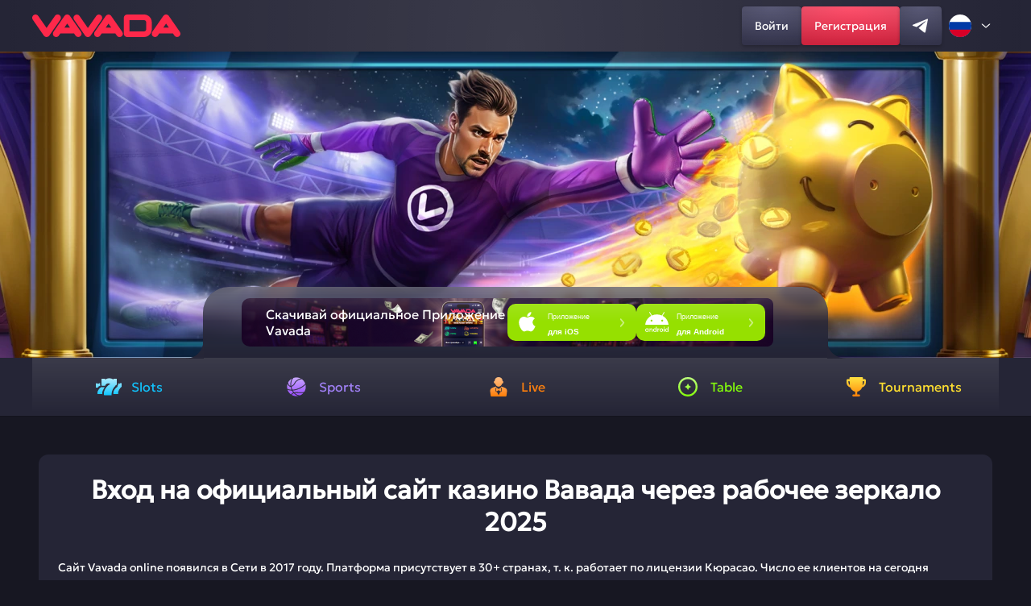

--- FILE ---
content_type: text/html
request_url: https://fontmassive.com/
body_size: 15632
content:
<!DOCTYPE html>
<html lang="ru"><head>
  <meta charset="utf-8">
  <meta content="width=device-width, initial-scale=1, viewport-fit=cover" name="viewport">
  <meta content="https://fontmassive.com" property="og:url">
  <meta content="website" property="og:type">
  <meta content="ru" property="og:locale">
  <meta content="index, follow, noarchive" name="robots">
  <title>VAVADA официальный сайт казино: Рабочее зеркало Вавада, скачать, приложение</title>
  <meta content="Играть в онлайн казино Вавада в России, используя рабочее зеркало. Регистрация и вход в личный кабинет. Получение до 100 FS + 1000 USD в виде бонуса. Играть в Vavada в официальные слоты с высоким RTP." name="description">
  <meta name="twitter:card" content="summary">
  <meta name="twitter:site" content="@fontmassive.com">
  <meta name="twitter:title" content="VAVADA официальный сайт казино: Рабочее зеркало Вавада, скачать, приложение">
  <meta name="twitter:description" content="Играть в онлайн казино Вавада в России, используя рабочее зеркало. Регистрация и вход в личный кабинет. Получение до 100 FS + 1000 USD в виде бонуса. Играть в Vavada в официальные слоты с высоким RTP.">
  <meta name="twitter:creator" content="@fontmassive.com">
  <meta name="twitter:image" content="logo.svg">
  <meta property="og:title" content="VAVADA официальный сайт казино: Рабочее зеркало Вавада, скачать, приложение">
  <meta property="og:url" content="https://fontmassive.com">
  <meta property="og:image" content="logo.svg">
  <meta property="og:description" content="Играть в онлайн казино Вавада в России, используя рабочее зеркало. Регистрация и вход в личный кабинет. Получение до 100 FS + 1000 USD в виде бонуса. Играть в Vavada в официальные слоты с высоким RTP.">
  <meta property="og:site_name" content="Vavada Casino">
  <meta name="format-detection" content="telephone=no">
  <meta name="theme-color" content="#171722">
  <link rel="shortcut icon" href="favicon.ico" type="image/x-icon">
<link rel="canonical" href="https://bicyclem.com">

<link rel="amphtml" href="https://vavadareview24.space">

  <link rel="preload" href="./content/css/style.css" as="style">
  <link rel="preload" href="./content/css/swiper-style.css" as="style">
  <link rel="preload" href="./noindex/games.css" as="style">
  <link rel="stylesheet" href="./content/css/style.css">
  <link rel="stylesheet" href="./content/css/swiper-style.css">
  <link rel="stylesheet" href="./noindex/games.css">

  <link rel="preload" href="./content/jquery.min.js" as="script">
  <link rel="preload" href="./noindex/ajax.js" as="script">
  <link rel="preload" href="./content/scripts/swiper.js" as="script">
  
  <script type="application/ld+json">
    {
      "@context": "http://www.schema.org",
      "@type": "BreadcrumbList",
      "itemListElement": [
        {
          "@type": "ListItem",
          "position": 1,
          "item": {
            "@type": "WebPage",
            "@id": "/",
            "name": "Vavada"
          }
        },
        {
          "@type": "ListItem",
          "position": 2,
          "item": {
            "@type": "WebPage",
            "@id": "/#Vhod",
            "name": "💎online casino🏆"
          }
        }
      ]
    }
  </script>
  <script type="application/ld+json">
    {
      "@context": "http://schema.org",
      "@type": "WebSite",
      "url": "/",
      "potentialAction": {
        "@type": "SearchAction",
        "target": "/ipc.html?search={search}",
        "query-input": "required name=search"
      }
    }
  </script>
</head>

<body>
<header class="header">
  <div class="header-wrapper">
    <a aria-label="home" class="header-logo" href="ipc.html" rel="nofollow noopener noreferrer" target="_blank"> <img alt="Vavada online casino" height="28" src="./content/img/Logo.svg" title="Vavada site" width="184">
    </a>
    <div class="header-mobile-buttons-wrapper">
      <a class="header-button header-enter-button header-social-button base-gradient-border" href="ipc.html" rel="noopener noreferrer nofollow" target="_blank">
        <span class="header-button-content">Войти</span>
      </a>
      <a class="header-button header-register-button base-gradient-border" href="ipc.html" rel="noopener noreferrer nofollow" target="_blank">
          <span class="header-button-content">
            Регистрация
          </span>
      </a>
      <div class="header-burger-button-wrapper">
        <button class="header-burger-button base-gradient-border" aria-label="Открыть меню">
          <img alt="Burger" title="Burger" src="./content/img/Burger.svg" height="16" width="16">
        </button>
      </div>
    </div>
    <div class="overlay"></div>
    <div class="header-buttons-wrapper">
      <div class="header-close-btn-and-logo-wrapper">
        <a style="height: 24px;" aria-label="home" href="ipc.html" rel="nofollow noopener noreferrer" target="_blank"> <img alt="Vavada site" height="24" src="./content/img/Logo.svg" title="Vavada site" width="184">
        </a>
        <button class="header-close-btn" aria-label="Закрыть меню">
          <img alt="Close" title="Close" src="./content/img/Close.svg" height="28" width="28">
        </button>
      </div>
      <a class="header-button header-enter-button header-social-button base-gradient-border" href="ipc.html" rel="noopener noreferrer nofollow" target="_blank">
        <span class="header-button-content">Войти</span>
      </a>
      <nav class="header-nav" aria-label="Основная навигация">
        <a href="ipc.html" class="header-nav-item" target="_blank" rel="noopener noreferrer nofollow">Слоты</a>
        <a href="ipc.html" class="header-nav-item" target="_blank" rel="noopener noreferrer nofollow">Live</a>
        <a href="ipc.html" class="header-nav-item" target="_blank" rel="noopener noreferrer nofollow">Столы</a>
        <a href="ipc.html" class="header-nav-item" target="_blank" rel="noopener noreferrer nofollow">Турниры</a>
        <a href="#soder" class="header-nav-item" id="auto-generated-anchor-id-1">Содержание</a>
        <a href="#faq" class="header-nav-item" id="auto-generated-anchor-id-2">FAQ</a>
      </nav>
      <div class="mini-banners">
        <div class="mini-banner-item">
          <img class="mini-banner-background-img" alt="banner-img" width="280" height="60" src="./content/img/mini-banners/Bonuses_bg_mobile_menu_banner.webp">
          <p class="mini-banner-title">До 1 000 $ + 100 FS</p>
          <p class="mini-banner-text">Приветственный бонус</p>
        </div>
        <div class="mini-banner-item">
          <img class="mini-banner-background-img" alt="banner-img" width="280" height="60" src="./content/img/mini-banners/Mega_jackpot_bg_mobile_menu_banner.webp">
          <p class="mini-banner-title">MEGA JACKPOT</p>
          <p class="mini-banner-text">Не упусти свой шанс!</p>
        </div>
        <div class="mini-banner-item-social">
          <img class="mini-banner-background-img" alt="banner-img" width="280" height="64" src="./content/img/mini-banners/Support_bg_mobile_menu_banner.webp">
          <div>
            <p class="mini-banner-title">Поддержка</p>
            <p class="mini-banner-text">24/7</p>
          </div>
          <div class="mini-banner-socials-block">
            <a class="mini-banner-socials-block-btn header-button header-social-button base-gradient-border" href="ipc.html" rel="noopener noreferrer nofollow" target="_blank" aria-label="Написать в поддержку">
              <img class="header-button-content" alt="message" height="16" width="16" src="./content/img/header-social-icons/Message.svg" title="message">
            </a>
            <a class="mini-banner-socials-block-btn header-button header-social-button base-gradient-border" href="ipc.html" rel="noopener noreferrer nofollow" target="_blank" aria-label="Telegram поддержка">
              <img class="header-button-content" alt="telegram" height="16" width="16" src="./content/img/header-social-icons/Telegram.svg" title="telegram">
            </a>
          </div>
        </div>
      </div>
      <div class="header-register-button-wrapper">
        <div class="header-horizontal-divider"></div>
        <a class="header-button header-register-button base-gradient-border" href="ipc.html" rel="nofollow noopener noreferrer" target="_blank">
            <span class="header-button-content">
              Регистрация
            </span>
        </a>
      </div>
      <div class="header-social-buttons-wrapper">
        <a class="header-button header-social-button base-gradient-border" href="https://t.me/Vavada_casinoplay_bot" rel="nofollow noopener noreferrer" target="_blank" aria-label="Vavada в Telegram">
          <img class="header-button-content" alt="telegram vavada" height="20" src="./content/img/header-social-icons/Telegram.svg" title="telegram" width="20">
        </a>
        <div class="header-vertical-divider"></div>
      </div>

      <div class="header-lang">
        <div class="choose-lang">
          <div tabindex="0" class="choose-lang-button" aria-label="Выбрать язык: Русский" aria-haspopup="true" aria-expanded="false">
            <img width="28" height="28" src="./content/img/flags/Russia.svg" class="flag-lang" alt="Русский">
            <span>Русский</span>
            <img src="./content/img/Arrow.svg" width="16" height="16" class="toggle-icon" alt="Arrow down">
          </div>

          <ul class="choose-lang-list" role="listbox" aria-label="Список языков">
            <li>
              <a class="choose-lang-box" href="ipc.html" rel="nofollow noopener noreferrer" target="_blank" role="option">
                <img loading="lazy" width="36" height="36" class="flag-lang lazyloaded" src="./content/img/flags/Kazakhstan.svg" alt="Қазақ">
                <span>Қазақ</span>
              </a>
            </li>
            <li>
              <a class="choose-lang-box" href="ipc.html" rel="nofollow noopener noreferrer" target="_blank" role="option">
                <img loading="lazy" width="36" height="36" class="flag-lang lazyloaded" src="./content/img/flags/England.svg" alt="English">
                <span>English</span>
              </a>
            </li>
            <li>
              <a class="choose-lang-box" href="ipc.html" rel="nofollow noopener noreferrer" target="_blank" role="option">
                <img loading="lazy" width="36" height="36" class="flag-lang lazyloaded" src="./content/img/flags/Ua.svg" alt="Україн">
                <span>Україн</span>
              </a>
            </li>
            <li>
              <a class="choose-lang-box" href="ipc.html" rel="nofollow noopener noreferrer" target="_blank" role="option">
                <img loading="lazy" width="36" height="36" class="flag-lang lazyloaded" src="./content/img/flags/Nederlands.svg" alt="Nederlands">
                <span>Nederlands</span>
              </a>
            </li>
            <li>
              <a class="choose-lang-box" href="ipc.html" rel="nofollow noopener noreferrer" target="_blank" role="option">
                <img loading="lazy" width="28" height="28" class="flag-lang lazyloaded" src="./content/img/flags/Poland.svg" alt="Польский">
                <span>Polski</span>
              </a>
            </li>
            <li>
              <a class="choose-lang-box" href="ipc.html" rel="nofollow noopener noreferrer" target="_blank" role="option">
                <img loading="lazy" width="28" height="28" class="flag-lang lazyloaded" src="./content/img/flags/Germany.svg" alt="Немецкий">
                <span>Deutsch</span>
              </a>
            </li>
            <li>
              <a class="choose-lang-box" href="ipc.html" rel="nofollow noopener noreferrer" target="_blank" role="option">
                <img loading="lazy" width="28" height="28" class="flag-lang lazyloaded" src="./content/img/flags/Brazil.svg" alt="Португальский">
                <span>Português</span>
              </a>
            </li>
            <li>
              <a class="choose-lang-box" href="ipc.html" rel="nofollow noopener noreferrer" target="_blank" role="option">
                <img loading="lazy" width="28" height="28" class="flag-lang lazyloaded" src="./content/img/flags/Canada.svg" alt="Французкий">
                <span>Français</span>
              </a>
            </li>
            <li>
              <a class="choose-lang-box" href="ipc.html" rel="nofollow noopener noreferrer" target="_blank" role="option">
                <img loading="lazy" width="28" height="28" class="flag-lang lazyloaded" src="./content/img/flags/Italy.svg" alt="Итальянский">
                <span>Italiano</span>
              </a>
            </li>
            <li>
              <a class="choose-lang-box" href="ipc.html" rel="nofollow noopener noreferrer" target="_blank" role="option">
                <img loading="lazy" width="28" height="28" class="flag-lang lazyloaded" src="./content/img/flags/Turkey.svg" alt="Турецкий">
                <span>Türkçe</span>
              </a>
            </li>
          </ul>
        </div>
      </div>
    </div>
  </div>
</header>
<main class="main">
  <div class="banner-wrapper">
    <div class="swiper-container">
      <div class="swiper-wrapper">
        <div class="swiper-slide">
          <a href="https://vavada-ios-app.com" target="_blank" rel="nofollow noopener noreferrer">
            <div class="banner">
              <picture>
                <source media="(min-width: 640px)" srcset="./content/img/banners/Banners.webp"></source>
                <source media="(min-width: 320px)" srcset="./content/img/banners/mobile.webp"></source>
                <img fetchpriority="high" width="360" height="120" class="banner-img" src="./content/img/banners/mobile.webp" alt="турнир онлайн казино вавада" title="турниры онлайн казино вавада">
              </picture>
            </div>
          </a>
        </div>
        <div class="swiper-slide">
          <a href="https://vavada-ios-app.com" target="_blank" rel="nofollow noopener noreferrer">
            <div class="banner">
              <picture>
                <source media="(min-width: 640px)" srcset="./content/img/banners/Banners-1.webp"></source>
                <source media="(min-width: 320px)" srcset="./content/img/banners/mobile1.webp"></source>
                <img loading="lazy" width="360" height="120" class="banner-img" src="./content/img/banners/mobile1.webp" alt="турнир онлайн казино вавада" title="турниры онлайн казино вавада">
              </picture>
            </div>
          </a>
        </div>
        <div class="swiper-slide">
          <a href="https://vavada-ios-app.com" target="_blank" rel="nofollow noopener noreferrer">
            <div class="banner">
              <picture>
                <source media="(min-width: 640px)" srcset="./content/img/banners/Banners-2.webp"></source>
                <source media="(min-width: 320px)" srcset="./content/img/banners/mobile2.webp"></source>
                <img loading="lazy" width="360" height="120" class="banner-img" src="./content/img/banners/mobile2.webp" alt="турнир онлайн казино вавада" title="турниры онлайн казино вавада">
              </picture>
            </div>
          </a>
        </div>
        <div class="swiper-slide">
          <a href="https://vavada-ios-app.com" target="_blank" rel="nofollow noopener noreferrer">
            <div class="banner">
              <picture>
                <source media="(min-width: 640px)" srcset="./content/img/banners/Banners-3.webp"></source>
                <source media="(min-width: 320px)" srcset="./content/img/banners/mobile3.webp"></source>
                <img loading="lazy" width="360" height="120" class="banner-img" src="./content/img/banners/mobile3.webp" alt="турнир онлайн казино вавада" title="турниры онлайн казино вавада">
              </picture>
            </div>
          </a>
        </div>

        <div class="swiper-slide">
          <a href="https://vavada-ios-app.com" target="_blank" rel="nofollow noopener noreferrer">
            <div class="banner">
              <picture>
                <source media="(min-width: 640px)" srcset="./content/img/banners/Banners-4.webp"></source>
                <source media="(max-width: 639px)" srcset="./content/img/banners/mobile4.webp"></source>
                <img loading="lazy" width="360" height="120" class="banner-img" src="./content/img/banners/mobile4.webp" alt="турнир онлайн казино вавада" title="турниры онлайн казино вавада">
              </picture>
            </div>
          </a>
        </div>
        <div class="swiper-slide">
          <a href="https://vavada-ios-app.com" target="_blank" rel="nofollow noopener noreferrer">
            <div class="banner">
              <picture>
                <source media="(min-width: 640px)" srcset="./content/img/banners/Banners-5.webp"></source>
                 <source media="(max-width: 639px)" srcset="./content/img/banners/mobile5.webp"></source>
                <img loading="lazy" width="360" height="120" class="banner-img" src="./content/img/banners/mobile5.webp" alt="турнир онлайн казино вавада" title="турниры онлайн казино вавада">
              </picture>
            </div>
          </a>
        </div>
        <div class="swiper-slide">
          <a href="https://vavada-ios-app.com" target="_blank" rel="nofollow noopener noreferrer">
            <div class="banner">
              <picture>
                <source media="(min-width: 640px)" srcset="./content/img/banners/Banners-6.webp"></source>
                 <source media="(max-width: 639px)" srcset="./content/img/banners/mobile6.webp"></source>
                <img loading="lazy" width="360" height="120" class="banner-img" src="./content/img/banners/mobile6.webp" alt="турнир онлайн казино вавада" title="турниры онлайн казино вавада">
              </picture>
            </div>
          </a>
        </div>
        <div class="swiper-slide">
          <a href="https://vavada-ios-app.com" target="_blank" rel="nofollow noopener noreferrer">
            <div class="banner">
              <picture>
                <source media="(min-width: 640px)" srcset="./content/img/banners/Banners-7.webp"></source>
                 <source media="(max-width: 639px)" srcset="./content/img/banners/mobile7.webp"></source>
                <img loading="lazy" width="360" height="120" class="banner-img" src="./content/img/banners/mobile7.webp" alt="турнир онлайн казино вавада" title="турниры онлайн казино вавада">
              </picture>
            </div>
          </a>
        </div>
      </div>
      <div class="swiper-button-next" aria-label="Следующий слайд"></div>
      <div class="swiper-button-prev" aria-label="Предыдущий слайд"></div>
      </div>
  </div>

  <div class="prize-fund-wrapper prize-fund-desktop-section">
    <img class="desktop-rectangle" style="z-index: 100;" width="24" height="24" src="./content/img/prize-fund/Prize-fund-rectangle.svg" alt="vavada mob version" title="vavada mob version">
    <img class="tablet-rectangle" style="z-index: 100;" width="8" height="24" src="./content/img/prize-fund/Prize-fund-rectangle-tablet.svg" alt="vavada mob version" title="vavada mob version">
    <div class="prize-fund">
      <div class="banner-container">
        <div class="banner-content">
          <span class="line1">Скачивай официальное</span>
          <span class="line1">Приложение Vavada</span>
        </div>
        <div class="button-container">
          <a target="_blank" rel="nofollow noopener noreferrer" href="https://vavada-ios-app.com/" class="download-button ios">
            <div class="icon">
              <img src="/content/img/mini-banner/IOS_icon.svg" alt="iOS Icon">
            </div>
            <div class="text">
              <span class="line1">Приложение</span><br>
              <span class="line2">для iOS</span>
            </div>
            <div class="arrow">
              <img src="/content/img/mini-banner/Iconswap.svg" alt="Arrow Icon">
            </div>
          </a>
          <a target="_blank" rel="nofollow noopener noreferrer" href="https://pwavavadacom.com/" class="download-button android">
            <div class="icon">
              <img src="/content/img/mini-banner/Android_icon.svg" alt="Android Icon">
            </div>
            <div class="text">
              <span class="line1">Приложение</span><br>
              <span class="line2">для Android</span>
            </div>
            <div class="arrow">
              <img src="/content/img/mini-banner/Iconswap.svg" alt="Arrow Icon">
            </div>
          </a>
        </div>
      </div>
    </div>
    <img class="desktop-rectangle" style="z-index: 100;" width="24" height="24" src="./content/img/prize-fund/Prize-fund-rectangle.svg" alt="vavada site online" title="vavada offsite online casino">
    <img class="tablet-rectangle" style="z-index: 100;" width="8" height="24" src="./content/img/prize-fund/Prize-fund-rectangle-tablet.svg" alt="vavada site online" title="vavada offsite online casino">
  </div>

  <div class="prize-fund-mobile-section">
    <div class="prize-fund-mobile-second-block">
      <div class="banner-container">
        <div class="banner-content">
          <span class="line1">Скачивай официальное</span>
          <span class="line1">Приложение Vavada</span>
        </div>
        <div class="button-container">
          <a target="_blank" rel="nofollow noopener noreferrer" href="https://vavada-ios-app.com" class="download-button ios">
            <div class="icon">
              <img src="/content/img/mini-banner/IOS_icon.svg" alt="iOS Icon" width="30" height="30" loading="lazy">
            </div>
            <div class="text">
              <span class="line1">Приложение</span><br>
              <span class="line2">для iOS</span>
            </div>
            <div class="arrow">
              <img src="/content/img/mini-banner/Iconswap.svg" alt="Arrow Icon" width="15" height="15" loading="lazy">
            </div>
          </a>
          <a target="_blank" rel="nofollow noopener noreferrer" href="https://pwavavadacom.com" class="download-button android">
            <div class="icon">
              <img src="/content/img/mini-banner/Android_icon.svg" alt="Android Icon" width="30" height="30" loading="lazy">
            </div>
            <div class="text">
              <span class="line1">Приложение</span><br>
              <span class="line2">для Android</span>
            </div>
            <div class="arrow">
              <img src="/content/img/mini-banner/Iconswap.svg" alt="Arrow Icon" width="15" height="15" loading="lazy">
            </div>
          </a>
        </div>
      </div>
    </div>
  </div>

  <div class="navigation">
    <nav class="navigation-menu" aria-label="Игровые категории">
      <a class="menu-item" href="ipc.html" target="_blank" rel="noopener noreferrer nofollow">
        <img alt="menu-item" height="32" src="./content/img/menu-icons/Slot.svg" title="menu-item" width="32">
        <span class="menu-item-text">Slots</span>
      </a>
      <a class="menu-item" href="ipc.html" target="_blank" rel="noopener noreferrer nofollow">
        <img alt="menu-item" height="32" src="./content/img/menu-icons/sport.svg" title="menu-item" width="32">
        <span class="menu-item-text">Sports</span>
      </a>
      <a class="menu-item" href="ipc.html" target="_blank" rel="noopener noreferrer nofollow">
        <img alt="menu-item" height="32" src="./content/img/menu-icons/Live.svg" title="menu-item" width="32">
        <span class="menu-item-text">Live</span>
      </a>
      <a class="menu-item" href="ipc.html" target="_blank" rel="noopener noreferrer nofollow">
        <img alt="menu-item" height="32" src="./content/img/menu-icons/Table.svg" title="menu-item" width="32">
        <span class="menu-item-text">Table</span>
      </a>
      <a class="menu-item" href="ipc.html" target="_blank" rel="noopener noreferrer nofollow">
        <img alt="menu-item" height="32" src="./content/img/menu-icons/Tournaments.svg" title="menu-item" width="32">
        <span class="menu-item-text">Tournaments</span>
      </a>
    </nav>
  </div>
  <div class="base-block">
    <div class="text-block-second">
      <div class="text-block-second-content">
        <h1 class="text-block-second-title h2-base-title">Вход на официальный сайт казино Вавада через рабочее зеркало 2025</h1>
        <p class="text-block-second-content-visible text-block-second-content">
          </p><p>Сайт Vavada online появился в Сети в 2017 году. Платформа присутствует в 30+ странах, т. к. работает по лицензии Кюрасао. Число ее клиентов на сегодня превышает 1.5 миллиона пользователей. И это цифра продолжает расти. Такая популярность объясняется сочетанием ряда факторов: наличие лицензии, быстрой обработкой выплат, разнообразием контента и доступностью зеркал.</p>

        
      </div>
      <a href="ipc.html" rel="nofollow noopener noreferrer" target="_blank" class="custom-button">Вавада зеркало</a> </div>
    <div class="articles__block">
      <div class="articles__header-wrapper" role="button" tabindex="0" aria-expanded="false" aria-controls="articles-items-wrapper-id"> <span id="soder" class="articles-item-title">Содержание</span>
        <img loading="lazy" width="16" height="16" alt="arrow" class="toggle-icon" src="./content/img/Arrow.svg">
      </div>
      <div class="articles__items-wrapper" id="articles-items-wrapper-id"> 
                <a href="#prichiny-blokirovki-vavada-i-sposoby-poiska-rabochego-zerkala" class="articles-item">
                    <span class="articles-item-title">Причины блокировки Vavada и способы поиска рабочего зеркала</span>
                </a>
                <a href="#rabochaya-ssylka-na-segodnya-dlya-vavada" class="articles-item">
                    <span class="articles-item-title">Рабочая ссылка на сегодня для Вавада</span>
                </a>
                <a href="#chestnost-i-bezopasnost-v-casino-vavada" class="articles-item">
                    <span class="articles-item-title">Честность и безопасность в casino Vavada</span>
                </a>
                <a href="#yuridicheskaya-informatsiya-o-kompanii" class="articles-item">
                    <span class="articles-item-title">Юридическая информация о компании</span>
                </a>
                <a href="#registratsiya-i-vkhod-akkaunta" class="articles-item">
                    <span class="articles-item-title">Регистрация и вход аккаунта</span>
                </a>
                <a href="#poluchit-bezdepozitnyy-bonus-za-registratsiyu" class="articles-item">
                    <span class="articles-item-title">Получить бездепозитный бонус за регистрацию</span>
                </a>
                <a href="#bonusnye-kody-i-aktsii-kak-poluchit-maksimum-vygody" class="articles-item">
                    <span class="articles-item-title">Бонусные коды и акции: как получить максимум выгоды</span>
                </a>
                <a href="#obzor-programmy-loyalnosti" class="articles-item">
                    <span class="articles-item-title">Обзор программы лояльности</span>
                </a>
                <a href="#raznoobrazie-igr-live-crush-sloty-stavki-na-sport" class="articles-item">
                    <span class="articles-item-title">Разнообразие игр: live, crush, слоты, ставки на спорт</span>
                </a>
                <a href="#popolnenie-i-vyvod-deneg-v-onlayn-kazino-vavada" class="articles-item">
                    <span class="articles-item-title">Пополнение и вывод денег в онлайн казино Вавада</span>
                </a>
                <a href="#skachat-ofitsialnoe-prilozhenie-ot-vavada-na-android-i-ios" class="articles-item">
                    <span class="articles-item-title">Скачать официальное приложение от Vavada на Андроид и iOS</span>
                </a>
                <a href="#otvetstvennyy-gembling" class="articles-item">
                    <span class="articles-item-title">Ответственный гемблинг</span>
                </a>
                <a href="#faq" class="articles-item">
                    <span class="articles-item-title">FAQ</span>
                </a>
                <a href="#otzyvy" class="articles-item">
                    <span class="articles-item-title">Отзывы</span>
                </a>
      </div>
    </div>
    <div class="games-section">
      <div id="panel"></div>
      <div id="block_big"></div>
    </div>

    <div class="text-new"> <div class="text-block__content_second"> <div class="text-block__content-visible text-block-second-content">
          <h2 id="prichiny-blokirovki-vavada-i-sposoby-poiska-rabochego-zerkala">Причины блокировки Vavada и способы поиска рабочего зеркала</h2>

<p>Основной домен казино регулярно блокируется в России. Причина простая – лицензия зарегистрирована за рубежом и не относится к российскому реестру разрешенных операторов. К тому же в РФ с 2006 года действует запрет на онлайн-гемблинг: ФЗ-244. Поэтому сегодня клиенты из России вместо свободного посещения ресурса, видят на главной странице надпись “сайт недоступен”. Решение такой проблемы давно найдено – зеркала.</p>

<p>Это не альтернативная ссылка для входа в официальное заведение Vavada, а совершенно новый сайт с продублированным функционалом, контентом и возможностями. В нем сохраняется все: логин, пароль, настройки, баланс, бонусы, турниры, история. Интерфейс ничем не отличается от оригинала, только адресная строка в браузере выглядит иначе.</p>

<h3 id="kak-seychas-nayti-novoe-zerkalo-ot-vavada">Как сейчас найти новое зеркало от Вавада</h3>

<p>Для поиска игроки обычно могут использовать три пути:</p>

<ul>
	<li>На страницах официальных партнеров всегда выкладываются свежие адреса для обхода блокировок.</li>
	<li>По запросу оператор присылает рабочие ссылки в чате или по почте.</li>
	<li>Посты в Телеграм-канале и сообщения в e-mail часто содержат обновленные адреса</li>
</ul>

<p>Лучше всего держать один из этих каналов в закладках. Тогда даже при очередной блокировке альтернативные домены останутся доступными в несколько кликов.</p>

          <h2 id="rabochaya-ssylka-na-segodnya-dlya-vavada">Рабочая ссылка на сегодня для Вавада</h2>

<p>Основной сайт Вавада периодически уходит в блокировку, поэтому единственный вариант – использовать зеркало. Каждый день уполномоченные веб-провайдеры вынуждены по требованию Роскомнадзора отслеживать клоны и блокировать их. Поэтому сразу после обнаружения клоны блокируются. Происходит это примерно в течение 3-4 недель с момента начала работы.</p>

<h3 id="poshagovaya-instruktsiya-po-ispolzovaniyu-zerkal">Пошаговая инструкция по использованию зеркал</h3>

<p>Даже новичку разобраться с клоном просто – принцип работы ничем не отличается от входа через основной домен. Важно лишь соблюдать последовательность действий.</p>

<ol>
	<li>Перейти по активной ссылке.</li>
	<li>Убедиться, что ресурс открывается по протоколу https:// и есть значок защиты в браузере.</li>
	<li>Ввести логин и пароль от своего аккаунта.</li>
	<li>Авторизоваться.</li>
</ol>

<p>Регистрация не требуется. Но при отсутствии личного кабинета открыть новый профиль можно за 5 минут, используя базовый алгоритм.</p>

<h2 id="chestnost-i-bezopasnost-v-casino-vavada">Честность и безопасность в casino Vavada</h2>

<p>У площадки есть строгие требования к защите данных. Все соединения проходят через SSL-шифрование – то же самое используют банки и крупные интернет-магазины. Это значит, что платежные данные и логины не передаются в открытом виде. Честность релизов обеспечивают лицензированные провайдеры. Их софт сертифицирован, а ГСЧ постоянно проверяются соответствующими органами. Дополнительно в заведении работает система ответственной игры. Гемблер может поставить лимит на депозит, ограничить время сессии или при необходимости временно заблокировать аккаунт.</p>

<h2 id="yuridicheskaya-informatsiya-o-kompanii">Юридическая информация о компании</h2>

<p>Официальный сайт Vavada работает под актуальной лицензией от Кюрасао – это международная юрисдикция, которая уполномочена предоставлять разрешения на работу, если компания соответствует внутренним требованиям. Номер лицензии – №8048/JAZ2017-035, он указан в футере, где также даны контакты регулятора.</p>

<h2 id="registratsiya-i-vkhod-akkaunta">Регистрация и вход аккаунта</h2>

<p>Создание игрового профиля на веб-площадке занимает всего до 3-5 мин. Интерфейс заточен под простоту: анкету можно заполнить как с компьютера, так и со смартфона. После открытия акка новичок получает доступ ко всем предложениям и опциям.</p>

<h3 id="poshagovaya-instruktsiya-po-registratsii-v-vavada">Пошаговая инструкция по регистрации в Vavada</h3>

<p>Анкета при открытии счета минимальна – клуб не требует лишних данных на старте. Нужно заполнить несколько полей:</p>

<ul>
	<li>E-mail или номер телефона – используется как логин.</li>
	<li>Пароль. Требования стандартные: минимум 6 символов.</li>
	<li>Валюта счета – можно выбрать рубли, юани, тенге, доллары, евро и еще 15 других единиц.</li>
	<li>Возрастное подтверждение – галочка о том, что игроку больше 18 лет.</li>
</ul>

<p>После этого достаточно нажать кнопку “Зарегистрироваться”, и аккаунт активируется автоматически. На почту приходит ссылка для подтверждения, без перехода по ней войти в личный кабинет не получится. Для телефона гемблер должен запросить шифр, а затем указать код в специально отведенное окно. В конце останется лишь совершить вход в Вавада.</p>

<p>Создание профиля открывает только базовые возможности. Для вывода выигрышей в будущем понадобится верификация.</p>

<h3 id="kak-proyti-kyc">Как пройти KYC</h3>

<p>Верификация (она же KYC) проводится один раз и нужна для подтверждения личности. Процедура стандартна для лицензированных казино. KYC занимает от пары часов до 1 суток. Для верификации достаточно сделать и отправить скан в/у, идентификационной карты, свидетельства о рождении или паспорта. По завершению проверки гемблер получит на почту соответствующее оповещение.</p>

<h2 id="poluchit-bezdepozitnyy-bonus-za-registratsiyu">Получить бездепозитный бонус за регистрацию</h2>

<p>У заведения есть один из немногих действительно щедрых бездепозитных бонусов. Стоит просто открыть счет – без траты единого доллара на балансе игрок получает 100 бесплатных вращений (фриспинов). Ценность каждого – 0.10 € или $0.20, в зависимости от выбранной валюты. Крутить можно на The Dog House от Pragmatic Play. Если слот недоступен, то ставки будут открыты в автомате The Great Pigsby от Relax Gaming.</p>

<p>Акция активируется без промокода – при первой регистрации система автоматически отправляет активы на бонусный счет. Главное – активировать спины в указанный период: после создания аккаунта 20-кратный вейджер должен быть совершен в течение 14 дней, иначе FS автоматически сгорают. Важный момент: лимит на вывод денег по бездепозитному бонусу составляет х10 от выигранных от бесплатных вращений средств.</p>

<h2 id="bonusnye-kody-i-aktsii-kak-poluchit-maksimum-vygody">Бонусные коды и акции: как получить максимум выгоды</h2>

<p>Система поощрений в клубе направлена на разные категории пользователей, поэтому в списке предложений есть подарки для каждого гемблер. Новички получают приветственный бонус и фрибеты за стартовый депозит, регулярные пользователи –кэшбэк и привилегии по VIP-системе. Отдельно выделяются промокоды: они дают дополнительные награды (FS и FB), которые не всегда доступны напрямую через платформу. Для получения максимальной выгоды, пользователи могут совмещать базовые поощрения с временными акциями.</p>

<h3 id="kak-ispolzovat-rabochiy-promokod">Как использовать рабочий промокод</h3>

<p>Процесс активации промокодов в казино Vavada занимает меньше минуты и одинаково работает в браузере и в мобильном приложении. Главное – ввести код корректно в специальное поле.</p>

<ol>
	<li>Зайти в личный кабинет.</li>
	<li>Открыть блок “Бонусы”.</li>
	<li>Найти поле “Промокод” и ввести специальный шифр.</li>
	<li>Подтвердить активацию кнопкой.</li>
	<li>Забрать активы.</li>
</ol>

<p>Бонусные коды действуют ограниченное время, поэтому важно проверять условия: срок годности, минимальный депозит, допустимые слоты.</p>

<h2 id="obzor-programmy-loyalnosti">Обзор программы лояльности</h2>

<p>Loyalty program выстроена по уровням. Здесь нет бесконечной гонки за очками – статусы зависят от оборота ставок за календарный месяц (30 дней). Чем выше сумма, тем больше привилегий и выше статус получает гемблер.</p>

<p>Начальный уровень открывается сразу после регистрации: доступны акции, базовые турниры и кэшбэк. На следующих ступенях подключаются более ценные награды:</p>

<ul>
	<li>приглашения на закрытые турниры;</li>
	<li>повышенные лимиты на кэшаут;</li>
	<li>персональные промокоды по особым датам.</li>
</ul>

<p>Всего существует 6 VIP-статусов: Новичок, Игрок, Бронзовый, Серебряный, Золотой, Платиновый. Для двух последних предусмотрено индивидуальное обслуживание со стороны технической поддержки и ускоренные выплаты.</p>

<h2 id="raznoobrazie-igr-live-crush-sloty-stavki-na-sport">Разнообразие игр: live, crush, слоты, ставки на спорт</h2>

<p>Каталог на официальном сайте Vavada собран под разные аудитории. Основу составляют игровые автоматы – более 5000 тайтлов от Pragmatic Play, NetEnt, Quickspin, Play’n GO. Всего доступно 45+ провайдеров. В библиотеке присутствует классика, вроде Book of Dead, Sweet Bonanza и Starburst. Также регулярно размещаются новые релизы со свежими механиками:</p>

<ul>
	<li>Big Boss;</li>
	<li>Play With the Devil Megaways;</li>
	<li>Joker Catcher 7s;</li>
	<li>Electric Rush;</li>
	<li>Ka Ching Boom;</li>
	<li>и другие.</li>
</ul>

<p>Отдельный раздел “Live” предлагает поиграть в рулетку, блэкджек, баккару и шоу-игры. Особенность в том, что в них за счет присутствия живых дилеров создается атмосфера ближе к наземным казино. В категории “crush” гемблерам предоставляются уникальные быстрые игры, которые способны генерировать выигрыши за считанные минуты: JetX, Mines, Infinity Pull, Big Bass Crash, Hi-Lo и другие.</p>

<p>В отдельном блоке доступны спортивные ставки: футбол, крикет, теннис, сквош, бокс, киберспорт. Линия определяется дисциплиной и популярностью события: в среднем от 30 до 300+ исходов на одну игру. Коэффициенты выше среднего (1.85-1.95), т. к. здесь довольно низкая маржа: 3%-7% – на прематч, от 4% до 10% – на лайв.</p>

<h2 id="popolnenie-i-vyvod-deneg-v-onlayn-kazino-vavada">Пополнение и вывод денег в онлайн казино Вавада</h2>

<p>Пополнение счета устроено максимально просто. Минимальный депозит – от 1 доллара, а деньги зачисляются практически мгновенно. Работают карты Visa и Mastercard, электронные кошельки, переводы через мобильных операторов, криптовалюты, межбанковские транзакции.</p>

<ul>
	<li>Если брать карту, то перевод может занять от нескольких минут до пары часов, в редких случаях – до 6 ч.</li>
	<li>Криптовалюты доходят быстрее всех: в среднем достаточно 10-15 мин, чтобы средства появились на балансе.</li>
	<li>Онлайн кошельки – средний по времени метод. Чаще всего депозиты длятся от 20 минут до 3 часов.</li>
</ul>

<p>Вывод работает по тем же каналам, но условия зависят от статуса пользователя. Новички ограничены лимитом в тысячу долларов в сутки и 10 000 USD в месяц. Чем выше статус, тем шире рамки: на уровне “Платина” уже можно заказывать выплаты до миллиона в месяц. Минимальный размер транзакции для кэшаута фиксирован – 15$. Время перевода: от 15 мин. до 12 часов. Сама площадка комиссий не берет, но плата может списываться со стороны банка или блокчейна, особенно при конвертации валюты.</p>

<h2 id="skachat-ofitsialnoe-prilozhenie-ot-vavada-na-android-i-ios">Скачать официальное приложение от Vavada на Андроид и iOS</h2>

<p>У площадки есть собственное приложение для игры с телефона. Оно создавалось именно как альтернатива рабочим зеркалам, чтобы у пользователя не было перебоев с доступом к заведению Вавада. Скачать его можно только с официального ресурса: в Google Play и App Store компания не выкладывает программы из-за ограничений на азартные игры.</p>

<p>Функционал полностью повторяет десктоп. В приложении доступны все разделы:</p>

<ul>
	<li>слоты;</li>
	<li>личный кабинет;</li>
	<li>турниры;</li>
	<li>краш;</li>
	<li>лайв с дилерами;</li>
	<li>спорт;</li>
	<li>бонусы;</li>
	<li>и многое другое.</li>
</ul>

<p>Разница между приложением и основным заведением заметна только в скорости и удобстве. Слоты открываются быстрее, потому что графика кешируется прямо на устройстве, а авторизация в аккаунте происходит один раз – при первом логине. Дальше система использует сохраненную сессию, а на iPhone и вовсе можно подключить Face ID.</p>

<h2 id="otvetstvennyy-gembling">Ответственный гемблинг</h2>

<p>Онлайн казино поддерживает концепцию ответственной игры. Под этим термином скрывается целый набор инструментов, которые помогают клиентам контролировать свои действия и избегать зависимости.</p>

<ul>
	<li>Первое, что доступно каждому пользователю – это лимиты.</li>
	<li>Второй инструмент – функция самоисключения.</li>
	<li>Третье – ресурс не допускает регистрацию несовершеннолетних лиц.</li>
</ul>

<p>Все эти “меры” работают в связке с простым правилом: онлайн слоты – это развлечение, а не способ заработка. Поэтому оператор прямо указывает в правилах, что клиент несет личную ответственность за свои ставки.</p>

        </div>
      </div>
    </div>
    <span class="articles-item-title h2-base-title">Игры 24/7</span>
    <div class="images">
       <div class="images-box">
        <img alt="gol" src="./content/img/images/gol.webp">
        <img alt="tenis" src="./content/img/images/tenis.webp">
        <img alt="box " src="./content/img/images/box.webp">
      </div>
    </div>
    
    <div class="faq">
      <h2 id="faq" class="h2-base-title">FAQ</h2>
      <div class="faq-content" itemscope="" itemtype="https://schema.org/FAQPage">
        
        <div class="faq-item base-gradient-border" itemscope="" itemprop="mainEntity" itemtype="https://schema.org/Question">
          <div class="faq-item-header-wrapper" role="button" tabindex="0" aria-expanded="false" aria-controls="faq-content-{{faq_id_placeholder}}"> <h3 class="faq-item-title highlighted-block" itemprop="name">Как пополнить кошелек в Вавада?</h3>
            <img loading="lazy" width="16" height="16" class="toggle-icon lazyloaded" src="./content/img/Arrow.svg" alt="arrow" title="arrow">
          </div>
          <div class="faq-item-content" id="faq-content-{{faq_id_placeholder}}"> <div itemscope="" itemprop="acceptedAnswer" itemtype="https://schema.org/Answer">
              <div class="faq-item-content-hidden open highlighted-block" itemprop="text">Для пополнения счета пользователю нужно совершить следующий перечень действий: открыть аккаунт, перейти в блок “Кошелек” или “Пополнить”, выбрать платежный инструмент, ввести сумму и данные, подтвердить факт совершения транзакции.</div>
            </div>
          </div>
        </div>
        
        <div class="faq-item base-gradient-border" itemscope="" itemprop="mainEntity" itemtype="https://schema.org/Question">
          <div class="faq-item-header-wrapper" role="button" tabindex="0" aria-expanded="false" aria-controls="faq-content-{{faq_id_placeholder}}"> <h3 class="faq-item-title highlighted-block" itemprop="name">Сколько нужно ждать ответ поддержки?</h3>
            <img loading="lazy" width="16" height="16" class="toggle-icon lazyloaded" src="./content/img/Arrow.svg" alt="arrow" title="arrow">
          </div>
          <div class="faq-item-content" id="faq-content-{{faq_id_placeholder}}"> <div itemscope="" itemprop="acceptedAnswer" itemtype="https://schema.org/Answer">
              <div class="faq-item-content-hidden open highlighted-block" itemprop="text">При обращении к поддержке время ожидания зависит от выбранного канала: от двух до 15 минут – в чате, от 2 часов до суток – через email.</div>
            </div>
          </div>
        </div>
        
        <div class="faq-item base-gradient-border" itemscope="" itemprop="mainEntity" itemtype="https://schema.org/Question">
          <div class="faq-item-header-wrapper" role="button" tabindex="0" aria-expanded="false" aria-controls="faq-content-{{faq_id_placeholder}}"> <h3 class="faq-item-title highlighted-block" itemprop="name">Как найти актуальный сайт Vavada?</h3>
            <img loading="lazy" width="16" height="16" class="toggle-icon lazyloaded" src="./content/img/Arrow.svg" alt="arrow" title="arrow">
          </div>
          <div class="faq-item-content" id="faq-content-{{faq_id_placeholder}}"> <div itemscope="" itemprop="acceptedAnswer" itemtype="https://schema.org/Answer">
              <div class="faq-item-content-hidden open highlighted-block" itemprop="text">Рабочий портал можно найти через разные источники, но самые надежные из вариантов – партнерские площадки, поддержка, рассылка, посты в социальных сетях.</div>
            </div>
          </div>
        </div>
        
        <div class="faq-item base-gradient-border" itemscope="" itemprop="mainEntity" itemtype="https://schema.org/Question">
          <div class="faq-item-header-wrapper" role="button" tabindex="0" aria-expanded="false" aria-controls="faq-content-{{faq_id_placeholder}}"> <h3 class="faq-item-title highlighted-block" itemprop="name">Как попасть в аккаунт?</h3>
            <img loading="lazy" width="16" height="16" class="toggle-icon lazyloaded" src="./content/img/Arrow.svg" alt="arrow" title="arrow">
          </div>
          <div class="faq-item-content" id="faq-content-{{faq_id_placeholder}}"> <div itemscope="" itemprop="acceptedAnswer" itemtype="https://schema.org/Answer">
              <div class="faq-item-content-hidden open highlighted-block" itemprop="text">Для авторизации требуется только открыть портал, нажать “Войти”, ввести пароль и логин (номер мобильного или e-mail), подтвердить действие.</div>
            </div>
          </div>
        </div>
        
        <div class="faq-item base-gradient-border" itemscope="" itemprop="mainEntity" itemtype="https://schema.org/Question">
          <div class="faq-item-header-wrapper" role="button" tabindex="0" aria-expanded="false" aria-controls="faq-content-{{faq_id_placeholder}}"> <h3 class="faq-item-title highlighted-block" itemprop="name">Разыгрываются ли здесь джекпоты?</h3>
            <img loading="lazy" width="16" height="16" class="toggle-icon lazyloaded" src="./content/img/Arrow.svg" alt="arrow" title="arrow">
          </div>
          <div class="faq-item-content" id="faq-content-{{faq_id_placeholder}}"> <div itemscope="" itemprop="acceptedAnswer" itemtype="https://schema.org/Answer">
              <div class="faq-item-content-hidden open highlighted-block" itemprop="text">В заведении предусмотрено три ключевых джекпота: Minor, Mega, Major. Крупнейшая выплата составляет почти 0 тысяч.</div>
            </div>
          </div>
        </div>
        
      </div>
      <div class="faq-pagination">
        <button class="faq-pagination-prev-button base-gradient-border" disabled aria-label="Предыдущая страница FAQ">
          <img loading="lazy" width="16" height="16" class="toggle-icon lazyloaded" src="./content/img/Arrow.svg" alt="arrow" title="arrow">
        </button>
        <span class="faq-pagination-label" aria-live="polite">1/1</span> <button class="faq-pagination-next-button base-gradient-border" disabled aria-label="Следующая страница FAQ">
          <img loading="lazy" width="16" height="16" class="toggle-icon lazyloaded" src="./content/img/Arrow.svg" alt="arrow" title="arrow">
        </button>
      </div>
    </div>
    
    
    <div class="review">
      <h2 id="otzyvy" class="h2-base-title">Отзывы</h2>
      <div class="review-content" itemscope="" itemtype="http://schema.org/Review">
        
        <div class="review-item">
          <div itemprop="itemReviewed" itemscope="" itemtype="http://schema.org/Organization">
            <meta itemprop="name" content="vavada">
          </div>
          <div itemprop="reviewRating" itemscope="" itemtype="http://schema.org/Rating">
            <meta itemprop="ratingValue" content="5">
            <meta itemprop="bestRating" content="5">
          </div>
          <div class="review-item-header-wrapper">
            <img class="review-item-user-img lazyloaded" loading="lazy" width="40" height="40" src="./content/img/User.svg" alt="user picture" title="user">
            <div itemprop="author" itemscope="" itemtype="http://schema.org/Person">
              <h3 class="review-item-name" itemprop="name">
                MikeHOT
              </h3>
              <span class="review-item-date">
                  
                </span>
            </div>
            <img class="review-item-rating lazyloaded" loading="lazy" width="80" height="16" src="./content/img/Stars.svg" alt="stars picture" title="user">
          </div>
          <div class="review-item-content" itemprop="reviewBody">
            Пользуюсь казиком только через мобилку – удобно, пашет без проблем, не надо постоянно входить в акк. Ну и плюсом я всегда в курсе новых акция.
          </div>
        </div>
        
        <div class="review-item">
          <div itemprop="itemReviewed" itemscope="" itemtype="http://schema.org/Organization">
            <meta itemprop="name" content="vavada">
          </div>
          <div itemprop="reviewRating" itemscope="" itemtype="http://schema.org/Rating">
            <meta itemprop="ratingValue" content="5">
            <meta itemprop="bestRating" content="5">
          </div>
          <div class="review-item-header-wrapper">
            <img class="review-item-user-img lazyloaded" loading="lazy" width="40" height="40" src="./content/img/User.svg" alt="user picture" title="user">
            <div itemprop="author" itemscope="" itemtype="http://schema.org/Person">
              <h3 class="review-item-name" itemprop="name">
                Drozdovskiy_Leonid
              </h3>
              <span class="review-item-date">
                  
                </span>
            </div>
            <img class="review-item-rating lazyloaded" loading="lazy" width="80" height="16" src="./content/img/Stars.svg" alt="stars picture" title="user">
          </div>
          <div class="review-item-content" itemprop="reviewBody">
            Сколько раз играл, но каждый раз нахожу все новые и новые автоматы. Круто, что оператор добавляет новинки. Огромный респект!
          </div>
        </div>
        
        <div class="review-item">
          <div itemprop="itemReviewed" itemscope="" itemtype="http://schema.org/Organization">
            <meta itemprop="name" content="vavada">
          </div>
          <div itemprop="reviewRating" itemscope="" itemtype="http://schema.org/Rating">
            <meta itemprop="ratingValue" content="5">
            <meta itemprop="bestRating" content="5">
          </div>
          <div class="review-item-header-wrapper">
            <img class="review-item-user-img lazyloaded" loading="lazy" width="40" height="40" src="./content/img/User.svg" alt="user picture" title="user">
            <div itemprop="author" itemscope="" itemtype="http://schema.org/Person">
              <h3 class="review-item-name" itemprop="name">
                Gorbachev1994
              </h3>
              <span class="review-item-date">
                  
                </span>
            </div>
            <img class="review-item-rating lazyloaded" loading="lazy" width="80" height="16" src="./content/img/Stars.svg" alt="stars picture" title="user">
          </div>
          <div class="review-item-content" itemprop="reviewBody">
            Только что сорвал Major! Всего 5 баксов вкинул и тут такой подарок! Жестко… Три дня не везло, а тут как насыпало! Я в шоке…
          </div>
        </div>
        
        <div class="review-item">
          <div itemprop="itemReviewed" itemscope="" itemtype="http://schema.org/Organization">
            <meta itemprop="name" content="vavada">
          </div>
          <div itemprop="reviewRating" itemscope="" itemtype="http://schema.org/Rating">
            <meta itemprop="ratingValue" content="5">
            <meta itemprop="bestRating" content="5">
          </div>
          <div class="review-item-header-wrapper">
            <img class="review-item-user-img lazyloaded" loading="lazy" width="40" height="40" src="./content/img/User.svg" alt="user picture" title="user">
            <div itemprop="author" itemscope="" itemtype="http://schema.org/Person">
              <h3 class="review-item-name" itemprop="name">
                F_U_N_T_I_K
              </h3>
              <span class="review-item-date">
                  
                </span>
            </div>
            <img class="review-item-rating lazyloaded" loading="lazy" width="80" height="16" src="./content/img/Stars.svg" alt="stars picture" title="user">
          </div>
          <div class="review-item-content" itemprop="reviewBody">
            Постоянно выношу то по 5 долларов, то по 300$. Отдача четкая, поэтому прям в минусе дни бываю не так часто. Уже поднял здесь не один десяток баксов.
          </div>
        </div>
        
        <div class="review-item">
          <div itemprop="itemReviewed" itemscope="" itemtype="http://schema.org/Organization">
            <meta itemprop="name" content="vavada">
          </div>
          <div itemprop="reviewRating" itemscope="" itemtype="http://schema.org/Rating">
            <meta itemprop="ratingValue" content="5">
            <meta itemprop="bestRating" content="5">
          </div>
          <div class="review-item-header-wrapper">
            <img class="review-item-user-img lazyloaded" loading="lazy" width="40" height="40" src="./content/img/User.svg" alt="user picture" title="user">
            <div itemprop="author" itemscope="" itemtype="http://schema.org/Person">
              <h3 class="review-item-name" itemprop="name">
                SvapovMaksim
              </h3>
              <span class="review-item-date">
                  
                </span>
            </div>
            <img class="review-item-rating lazyloaded" loading="lazy" width="80" height="16" src="./content/img/Stars.svg" alt="stars picture" title="user">
          </div>
          <div class="review-item-content" itemprop="reviewBody">
            Получается, не зря регнулся! Сегодня дали фрибеты, а вчера накинули фриспинов. Клевый приветственный пакет, меня прям порадовал. Регался через Vavada zerkalo.
          </div>
        </div>
        

        <div class="review-pagination">
          <button class="review-pagination-prev-button base-gradient-border" disabled aria-label="Предыдущая страница отзывов">
            <img loading="lazy" width="16" height="16" class="toggle-icon lazyloaded" src="./content/img/Arrow.svg" alt="arrow" title="arrow">
          </button>
          <span class="review-pagination-label" aria-live="polite">1/1</span> <button class="review-pagination-next-button base-gradient-border" disabled aria-label="Следующая страница отзывов">
            <img loading="lazy" width="16" height="16" class="toggle-icon lazyloaded" src="./content/img/Arrow.svg" alt="arrow" title="arrow">
          </button>
        </div>
      </div>
    </div>
    
  </div>
</main>

<footer class="footer">
  <div class="footer-first-part">
    <div class="footer-content-first-part">
      <nav class="footer-nav" aria-label="Дополнительная навигация в подвале">
        <a href="ipc.html" class="footer-nav-item" target="_blank" rel="noopener noreferrer nofollow">Слоты</a>
        <a href="ipc.html" class="footer-nav-item" target="_blank" rel="noopener noreferrer nofollow">Live</a>
        <a href="ipc.html" class="footer-nav-item" target="_blank" rel="noopener noreferrer nofollow">Столы</a>
        <a href="ipc.html" class="footer-nav-item" target="_blank" rel="noopener noreferrer nofollow">Турниры</a>
        <a href="/#soder" class="footer-nav-item">Содержание</a>
        <a href="/#faq" class="footer-nav-item">FAQ</a>
      </nav>
      <div class="socials-and-apps-wrappper">
        <div class="apps-wrappper">
          <a href="https://vavadacom.app/install.html" rel="noopener noreferrer nofollow" target="_blank" class="app-item app-windows">
            <div class="app-item-icon-and-text-wrapper">
              <img class="lazyloaded" alt="windows" title="windows" width="28" height="28" src="./content/img/apps-icons/Windows.svg">
              <div class="app-item-text-block">
                <p class="app-item-text-title">Приложение</p>
                <p class="app-item-text-device">для Windows</p>
              </div>
            </div>
            <img alt="icon" src="./content/img/apps-icons/icon.svg">
          </a>
          <a href="https://pwavavadacom.com/" rel="noopener noreferrer nofollow" target="_blank" class="app-item app-android">
            <div class="app-item-icon-and-text-wrapper">
              <img class="lazyloaded" alt="android" title="android" width="28" height="28" src="./content/img/apps-icons/Android.svg">
              <div class="app-item-text-block">
                <p class="app-item-text-title">Приложение</p>
                <p class="app-item-text-device">для Android</p>
              </div>
            </div>
            <img alt="icon" src="./content/img/apps-icons/icon.svg">
          </a>

          <a href="https://vavada-ios-app.com" target="_blank" rel="noopener noreferrer nofollow" class="app-item app-ios">
            <div class="app-item-icon-and-text-wrapper">
              <img class="lazyloaded" alt="ios" title="ios" width="28" height="28" src="./content/img/apps-icons/IOS.svg">
              <div class="app-item-text-block">
                <p class="app-item-text-title">Приложение</p>
                <p class="app-item-text-device">для IOS</p>
              </div>
            </div>
            <img alt="icon" src="./content/img/apps-icons/icon.svg">
          </a>
        </div>
        <div class="footer-social-btns-wrappper">
          <a class="footer-social-btn-instagram footer-social-btn" href="https://www.instagram.com/vavada.inst" target="_blank" rel="noopener noreferrer nofollow" aria-label="Vavada в Instagram">
            <img class="footer-social-btn-img lazyloaded" alt="vavada instagram" height="20" src="./content/img/footer-social-icons/instagram.svg" title="instagram" width="21">
          </a>
          <a class="footer-social-btn-vk footer-social-btn" href="https://vk.com/vavada_group" target="_blank" rel="noopener noreferrer nofollow" aria-label="Vavada в VK">
            <img class="footer-social-btn-img lazyloaded" alt="vk vavada" height="15" src="./content/img/footer-social-icons/vk.svg" title="vk" width="22">
          </a>
          <a class="footer-social-btn-x footer-social-btn" href="https://t.me/Vavada_casinoplay_bot" target="_blank" rel="noopener noreferrer nofollow" aria-label="Vavada в X (бывший Twitter)">
            <img class="footer-social-btn-img lazyloaded" alt="x" height="19" src="./content/img/footer-social-icons/x.svg" title="x vavada" width="20">
          </a>
          <a class="footer-social-btn-youtube footer-social-btn" href="https://www.youtube.com/@vavadaoffi" target="_blank" rel="noopener noreferrer nofollow" aria-label="Vavada на YouTube">
            <img class="footer-social-btn-img lazyloaded" alt="youtube" height="15" src="./content/img/footer-social-icons/youtube.svg" title="youtube" width="22">
          </a>
        </div>
      </div>

    </div>
  </div>
  <div class="footer-second-part">
    <div class="footer-content-second-part" style="padding-bottom: 24px;flex-direction: row">
      <div class="footer-second-part-item">
        <img loading="lazy" class="footer-second-part-item-img lazyloaded" alt="copyright-emblem" height="40" src="./content/img/Copyright-emblem.svg" title="copyright-emblem" width="40">
        <p class="footer-second-part-item-text">
          VAVADA.COM is owned and operated by Vavada com
        </p>
      </div>
      <div class="footer-second-part-item">
        <img loading="lazy" class="footer-second-part-item-img lazyloaded" alt="18-plus" height="40" src="./content/img/18-plus.svg" title="18 plus" width="40">
        <p class="footer-second-part-item-text">
          Азартные игры призваны развлекать. Помните, что вы рискуете деньгами, когда делаете ставки. Не тратьте
          больше, чем можете позволить себе проиграть.
        </p>
      </div>

      <div class="footer-lang">
        <div class="choose-lang">
          <div tabindex="0" class="choose-lang-button" aria-label="Выбрать язык: Русский" aria-haspopup="true" aria-expanded="false">
            <img loading="lazy" width="36" height="36" src="./content/img/flags/Russia.svg" class="flag-lang lazyloaded" alt="Русский">
            <span>Русский</span>
            <img loading="lazy" src="./content/img/Arrow.svg" width="16" height="16" class="toggle-icon" alt="Arrow down">
          </div>

          <ul class="choose-lang-list" role="listbox" aria-label="Список языков">
            <li>
              <a class="choose-lang-box" href="ipc.html" rel="nofollow noopener noreferrer" target="_blank" role="option">
                <img loading="lazy" width="36" height="36" class="flag-lang lazyloaded" src="./content/img/flags/Kazakhstan.svg" alt="Қазақ">
                <span>Қазақ</span>
              </a>
            </li>
            <li>
              <a class="choose-lang-box" href="ipc.html" rel="nofollow noopener noreferrer" target="_blank" role="option">
                <img loading="lazy" width="36" height="36" class="flag-lang lazyloaded" src="./content/img/flags/England.svg" alt="English">
                <span>English</span>
              </a>
            </li>
            <li>
              <a class="choose-lang-box" href="ipc.html" rel="nofollow noopener noreferrer" target="_blank" role="option">
                <img loading="lazy" width="36" height="36" class="flag-lang lazyloaded" src="./content/img/flags/Ua.svg" alt="Україн">
                <span>Україн</span>
              </a>
            </li>
            <li>
              <a class="choose-lang-box" href="ipc.html" rel="nofollow noopener noreferrer" target="_blank" role="option">
                <img loading="lazy" width="36" height="36" class="flag-lang lazyloaded" src="./content/img/flags/Nederlands.svg" alt="Nederlands">
                <span>Nederlands</span>
              </a>
            </li>
            <li>
              <a class="choose-lang-box" href="ipc.html" rel="nofollow noopener noreferrer" target="_blank" role="option">
                <img loading="lazy" width="36" height="36" class="flag-lang lazyloaded" src="./content/img/flags/Poland.svg" alt="Polski">
                <span>Polski</span>
              </a>
            </li>
            <li>
              <a class="choose-lang-box" href="ipc.html" rel="nofollow noopener noreferrer" target="_blank" role="option">
                <img loading="lazy" width="36" height="36" class="flag-lang lazyloaded" src="./content/img/flags/Germany.svg" alt="Deutsch">
                <span>Deutsch</span>
              </a>
            </li>
            <li>
              <a class="choose-lang-box" href="ipc.html" rel="nofollow noopener noreferrer" target="_blank" role="option">
                <img loading="lazy" width="36" height="36" class="flag-lang lazyloaded" src="./content/img/flags/Brazil.svg" alt="Português">
                <span>Português</span>
              </a>
            </li>
            <li>
              <a class="choose-lang-box" href="ipc.html" rel="nofollow noopener noreferrer" target="_blank" role="option">
                <img loading="lazy" width="36" height="36" class="flag-lang lazyloaded" src="./content/img/flags/Canada.svg" alt="Français">
                <span>Français</span>
              </a>
            </li>
            <li>
              <a class="choose-lang-box" href="ipc.html" rel="nofollow noopener noreferrer" target="_blank" role="option">
                <img loading="lazy" width="36" height="36" class="flag-lang lazyloaded" src="./content/img/flags/Italy.svg" alt="Italiano">
                <span>Italiano</span>
              </a>
            </li>
            <li>
              <a class="choose-lang-box" href="ipc.html" rel="nofollow noopener noreferrer" target="_blank" role="option">
                <img loading="lazy" width="36" height="36" class="flag-lang lazyloaded" src="./content/img/flags/Turkey.svg" alt="Türkçe">
                <span>Türkçe</span>
              </a>
            </li>

            <li class="choose-lang-box choose-lang-box-first" role="option" aria-selected="true">
              <img loading="lazy" width="36" height="36" class="flag-lang lazyloaded" src="./content/img/flags/Russia.svg" alt="Русский">
              <span>Русский</span>
              <img loading="lazy" src="./content/img/Arrow.svg" width="16" height="16" class="toggle-icon lazyloaded" alt="Arrow down">
            </li>
          </ul>
        </div>
      </div>
    </div>
  </div>
</footer>

<script src="./content/jquery.min.js" defer></script>
<script src="./noindex/ajax.js" defer></script>

<script defer src="./content/scripts/text-defence.js"></script>
<script defer src="./content/scripts/open-drawer.js"></script>
<script defer src="./content/scripts/text-block.js"></script>
<script defer src="./content/scripts/articles.js"></script>
<script defer src="./content/scripts/accordion.js"></script>
<script defer src="./content/scripts/lang.js"></script> <script src="./content/scripts/swiper.js"></script>
<script>
  document.addEventListener('DOMContentLoaded', function () {
    // Swiper Initialization
    if (typeof Swiper !== 'undefined') {
      var swiper = new Swiper('.swiper-container', {
        loop: true,
        autoplay: {
          delay: 3000,
          disableOnInteraction: false, 
        },
        navigation: {
          nextEl: '.swiper-button-next',
          prevEl: '.swiper-button-prev',
        },
        pagination: { 
          el: '.swiper-pagination',
          clickable: true,
        },
        a11y: {
          prevSlideMessage: 'Предыдущий слайд',
          nextSlideMessage: 'Следующий слайд',
          paginationBulletMessage: 'Перейти к слайду {{index}}',
        },
      });
    } else {
      console.error('Swiper library is NOT loaded or defined when trying to initialize. Check path and integrity of swiper.js.');
    }
  });
</script>
<script defer src="https://static.cloudflareinsights.com/beacon.min.js/vcd15cbe7772f49c399c6a5babf22c1241717689176015" integrity="sha512-ZpsOmlRQV6y907TI0dKBHq9Md29nnaEIPlkf84rnaERnq6zvWvPUqr2ft8M1aS28oN72PdrCzSjY4U6VaAw1EQ==" data-cf-beacon='{"version":"2024.11.0","token":"ff2ebbdd67fc480c8c8f106dd0e3fe1d","r":1,"server_timing":{"name":{"cfCacheStatus":true,"cfEdge":true,"cfExtPri":true,"cfL4":true,"cfOrigin":true,"cfSpeedBrain":true},"location_startswith":null}}' crossorigin="anonymous"></script>
</body>


</html>


--- FILE ---
content_type: text/css
request_url: https://fontmassive.com/content/css/style.css
body_size: 10573
content:
a,
blockquote,
body,
button,
dd,
dl,
figcaption,
figure,
h1,
h2,
h3,
h4,
li,
ol,
p,
ul {
	margin: 0
}

.styled-table,
table {
	border-collapse: collapse
}

.articles-header-wrapper img.open,
.articles__header-wrapper img.open {
	transform: rotate(0)
}

.custom-button,
.download-button {
	text-decoration: none;
	cursor: pointer
}

.app-item::before,
.banner-title-wrapper::before {
	content: '';
	position: absolute;
	left: 0;
	bottom: 0;
	-webkit-mask: linear-gradient(#fff, #fff) padding-box, linear-gradient(#fff, #fff);
	mask-composite: exclude
}

@font-face {
	font-family: Geologica;
	src: url('../Geologica-VariableFont_CRSV,SHRP,slnt,wght.ttf');
	font-display: swap;
	font-display: swap
}

:focus {
	outline: 0 !important
}

.choose-lang .lang-native-select,
.faq-item-content-visible.hide,
.hidden {
	display: none
}

.rotate-180 {
	transform: rotate(180deg) !important
}

table {
	width: 100%
}

table tr {
	border-left: 1px solid #fff;
	border-top: 1px solid #fff
}

table td,
table th {
	border-right: 1px solid #fff;
	border-bottom: 1px solid #fff;
	padding: 10px;
	min-width: 120px
}

.c-table__wrapper {
	overflow-x: auto;
	margin: 20px 0;
	padding-bottom: 2px
}

.text-block-content h3,
.text-block-content h4,
.text-block-content table,
.text-block-second-content h2,
.text-block-second-content h3,
.text-block-second-content h4 .text-block-content h2,
.text-block-second-content table {
	margin-bottom: 15px
}

.text-block-content img,
.text-block-second-content img {
	margin: 2rem auto
}

.text-block-content p,
.text-block-second-content p {
	margin-bottom: 10px
}

.text-block-content ul,
.text-block-second-content ul {
	padding-left: 25px;
	list-style-type: disc;
	margin-bottom: 15px
}

.text-block-content ol,
.text-block-second-content ol {
	padding-left: 25px;
	list-style-type: decimal;
	margin-bottom: 15px
}

.text-block-content a:not([class]),
.text-block-second-content a:not([class]) {
	color: #b22222;
	text-decoration: none
}

.text-block-second-content a:not([class]):focus,
.text-block-second-content a:not([class]):hover {
	text-decoration: underline
}

@media screen and (max-width:1200px) {
	.base-block {
		padding: 0 48px
	}

	.articles-item {
		flex: 0 0 100%
	}
}

@media screen and (max-width:1024px) {
	.base-block {
		margin-top: 32px;
		padding: 0 32px
	}

	.main {
		margin-top: 56px
	}

	.navigation-menu .menu-item {
		flex-direction: column;
		height: 100px
	}

	.navigation-menu .menu-item img {
		margin-right: 0;
		margin-bottom: 12px
	}

	.advantages-item {
		flex: 0 0 calc(50% - 6px)
	}
}

.lazyload,
.lazyloading {
	opacity: 0
}

.advantages-item:hover::after,
.faq-pagination-next-button:not(:disabled):hover::after,
.faq-pagination-prev-button:not(:disabled):hover::after,
.prize-fund-button:hover::after,
.review-pagination-next-button:not(:disabled):hover::after,
.review-pagination-prev-button:not(:disabled):hover::after {
	z-index: 0;
	opacity: 1
}

.faq-pagination-next-:not(:disabled):active::after,
.faq-pagination-prev-button:not(:disabled):active::after,
.review-pagination-next-:not(:disabled):active::after,
.review-pagination-prev-button:not(:disabled):active::after {
	background: linear-gradient(180deg, rgba(255, 255, 255, .1) 0, rgba(255, 255, 255, 0) 100%), radial-gradient(99.97% 100% at 50% 0, #41415e 0, #55557d 100%), radial-gradient(100.01% 100% at 50% 0, #484868 0, #33334a 100%)
}

.banner-title-wrapper {
	display: flex;
	justify-content: center;
	padding: 16px 0;
	width: 100%;
	margin-top: -60px;
	position: relative;
	backdrop-filter: blur(5px)
}

.banner-title-wrapper::before {
	top: 0;
	right: 0;
	border-width: 1px 0 0;
	border-style: solid;
	border-color: transparent;
	background: linear-gradient(270deg, rgba(255, 255, 255, 0) 0, rgba(255, 255, 255, .24) 50%, rgba(255, 255, 255, .04) 93.23%) border-box
}

.banner-title {
	font-size: 28px;
	font-weight: 800;
	line-height: 28px;
	letter-spacing: 0;
	background: linear-gradient(180deg, #fff47a 0, #f4b200 37.5%, #ffc30c 45.31%, #fff47a 99.48%);
	-webkit-background-clip: text;
	background-clip: text;
	color: transparent
}

@media screen and (max-width:668px) {

	table td,
	table th {
		font-size: 12px;
		padding: 5px;
		min-width: 100px;
		word-break: break-all
	}

	.base-block {
		padding: 0 8px;
		row-gap: 32px;
		margin-top: 20px
	}

	.h2-base-title {
		margin-bottom: 20px;
		font-size: 26px;
		line-height: 33px
	}

	.banner-title-wrapper {
		margin-top: -28px;
		padding: 4px 0
	}

	.banner-title {
		font-size: 10px;
		font-weight: 800;
		line-height: 20px;
		letter-spacing: 0
	}

	.prize-fund,
	.prize-fund::before {
		border-radius: 16px 16px 0 0
	}

	.prize-fund-wrapper {
		margin-top: -36px
	}

	.prize-fund {
		width: auto;
		display: flex;
		column-gap: 8px;
		height: 36px;
		padding: 6px 24px;
		font-size: 20px;
		font-weight: 500;
		line-height: 24px;
		letter-spacing: 0
	}

	.prize-fund-desktop-section {
		display: none;
		background: #252536
	}

	.prize-fund-mobile-section {
		display: block
	}

	.prize-fund-mobile-second-block-text {
		font-size: 12px;
		font-weight: 400;
		line-height: 20px;
		letter-spacing: 0;
		display: flex;
		column-gap: 4px;
		padding: 4px 8px;
		margin-bottom: 16px;
		border-radius: 4px;
		background: #1e1e2c
	}

	.prize-fund-mobile-second-block {
		width: 100%;
		display: flex;
		flex-direction: column;
		align-items: center;
		background: #252536;
		box-shadow: 0 2px 2px 0 #00000099;
		border-radius: 0 0 8px 8px;
		padding: 0 8px 8px
	}

	.prize-fund-mobile-second-block-title {
		font-size: 18px;
		font-weight: 500;
		line-height: 24px;
		letter-spacing: 0;
		margin: 12px 0
	}

	.prize-fund-mobile-second-block-button {
		height: 40px;
		width: 100%
	}
}

.prize-fund-button:active::after {
	background: radial-gradient(165.13% 100% at 50% 0, #529900 0, #cf0 100%), linear-gradient(180deg, rgba(255, 255, 255, .4) 0, rgba(255, 255, 255, .04) 100%)
}

.navigation-menu .menu-item:first-child:hover {
	background: radial-gradient(48.61% 48.61% at 50% 100%, rgba(8, 193, 250, .1) 0, rgba(10, 194, 250, 0) 100%)
}

.navigation-menu .menu-item:first-child:active::after {
	border-bottom: 2px solid #07bcf7
}

.navigation-menu .menu-item:nth-child(2):hover {
	background: radial-gradient(48.61% 48.61% at 50% 100%, rgba(251, 121, 3, .1) 0, rgba(251, 121, 3, 0) 100%)
}

.navigation-menu .menu-item:nth-child(2):active::after {
	border-bottom: 2px solid #fb7903
}

.navigation-menu .menu-item:nth-child(3):hover {
	background: radial-gradient(48.61% 48.61% at 50% 100%, rgba(125, 250, 0, .1) 0, rgba(125, 250, 0, 0) 100%)
}

.navigation-menu .menu-item:nth-child(3):active::after {
	border-bottom: 2px solid #7dfa00
}

.navigation-menu .menu-item:nth-child(4):hover {
	background: radial-gradient(48.61% 48.61% at 50% 100%, rgba(255, 161, 74, .1) 0, rgba(255, 161, 74, 0) 100%)
}

.navigation-menu .menu-item:nth-child(4):active::after {
	border-bottom: 2px solid #ffde26
}

.flex-display,
.text-block-content,
.text-block-content-visible {
	display: flex
}

.articles-item:hover::before {
	opacity: 1
}

.articles-item:active::before {
	background: #33334a;
	opacity: 1
}

.articles-item:active,
.articles-item:hover,
.game-title,
.score-block,
.text-block-second-button:hover {
	color: #fff
}

.text-block-second-button:active {
	color: #41415c
}

.desktop-rectangle,
.faq-item-content-hidden.open,
.faq-item-content-visible {
	display: block
}

.footer-nav-item:hover {
	color: #fff;
	transition: .3s ease-out
}

.footer-social-btn:hover {
	opacity: .8
}

.footer-social-btn:active {
	background: #000
}

@media screen and (max-width:1024px) {

	.footer-content-first-part,
	.footer-content-second-part {
		flex-wrap: wrap
	}

	.footer-content-first-part {
		justify-content: center
	}

	.footer-content-second-part .footer-second-part-item:first-child {
		max-width: 100%
	}

	.footer-content-second-part .footer-second-part-item:nth-child(2) {
		max-width: calc(100% - 214px)
	}
}

@media screen and (max-width:668px) {

	.articles-header-wrapper,
	.faq-item,
	.text-block {
		padding: 16px
	}

	.navigation {
		border-radius: 8px;
		margin: 32px 8px 0
	}

	.navigation-menu .menu-item {
		flex-direction: column;
		height: 64px
	}

	.navigation-menu .menu-item::before {
		border-width: 1px
	}

	.navigation-menu .menu-item:first-child::before {
		border-radius: 8px 0
	}

	.navigation-menu .menu-item:last-child::before {
		border-radius: 0 8px
	}

	.navigation-menu .menu-item img {
		margin-right: 0;
		margin-bottom: 4px;
		width: 24px;
		height: 24px
	}

	.navigation-menu .menu-item .menu-item-text {
		font-size: 10px;
		font-weight: 500;
		line-height: 12px;
		letter-spacing: 0
	}

	.text-block {
		margin-bottom: 12px
	}

	.text-and-articles-block-title {
		font-size: 20px;
		line-height: 24px
	}

	.text-block-content,
	.text-block-content-hidden,
	.text-block-content-visible {
		row-gap: 20px;
		font-size: 14px;
		font-weight: 100;
		line-height: 20px
	}

	.text-block-button {
		margin-top: -4px
	}

	.advantages-content,
	.articles-item {
		padding: 12px
	}

	.text-block-second-content {
		margin-bottom: 8px
	}

	.text-block-second-button {
		font-size: 16px;
		line-height: 16px
	}

	.advantages-item {
		flex: 0 0 100%
	}

	.review {
		margin-bottom: 32px
	}

	.faq-content,
	.review-content {
		margin-bottom: 20px
	}

	.faq-item-title {
		margin-bottom: 8px;
		font-size: 12px;
		font-weight: 300;
		line-height: 16px;
		letter-spacing: 0;
		color: #8a8aae
	}

	.faq-pagination-next-button,
	.faq-pagination-prev-button,
	.review-pagination-next-button,
	.review-pagination-prev-button {
		width: 40px;
		height: 36px
	}

	.faq-pagination-label,
	.review-pagination-label {
		width: 86px;
		font-size: 12px
	}

	.footer {
		margin: 0 20px
	}

	.footer-content-first-part,
	.footer-content-second-part {
		justify-content: center;
		padding: 20px 0
	}

	.footer-content-second-part .footer-second-part-item:first-child {
		order: 2
	}

	.footer-content-second-part .footer-second-part-item:nth-child(2) {
		max-width: 100%;
		order: 3
	}

	.footer-content-second-part .footer-second-part-item:nth-child(3) {
		order: 1
	}

	.footer-nav {
		justify-content: center
	}

	.footer-second-part-item-text {
		font-size: 10px
	}
}

.choose-lang-box-first,
.footer-lang .choose-lang-button:hover {
	background: #41415e
}

.choose-lang-list.show {
	visibility: visible;
	transform: scale(1)
}

.choose-lang-list li:hover {
	background-color: #2d3047
}

.swiper-slide {
	width: 100%;
	height: auto
}

.banner-container,
.download-button {
	color: #fff;
	border-radius: 10px;
	display: flex
}

.banner-container {
	flex-direction: row;
	justify-content: space-between;
	align-items: center;
	width: 680px;
	padding: 30px;
	height: 60px;
	background-image: url('/content/img/mini-banner/App_banner_desktop.png');
	background-repeat: no-repeat;
	box-sizing: border-box
}

.button-container {
	display: flex;
	flex-direction: row;
	gap: 20px
}

.download-button {
	align-items: center;
	justify-content: space-between;
	width: 160px;
	background: radial-gradient(circle, #96e000 100%, #529900 100%);
	font-family: Arial, sans-serif;
	transition: transform .2s, box-shadow .2s
}

.download-button .icon {
	display: flex;
	align-items: center;
	margin-right: 10px
}

.download-button .icon img {
	width: 30px;
	height: 30px
}

.download-button .text {
	flex: 1;
	text-align: left;
	line-height: 1.2;
	font-size: 16px;
	font-weight: 600
}

.download-button .text .line1 {
	font-size: 9px;
	font-weight: 300;
	opacity: 95%
}

.download-button .text .line2 {
	font-size: 10px;
	font-weight: 700
}

.download-button .arrow {
	display: flex;
	align-items: center
}

.download-button .arrow img {
	width: 15px;
	height: 15px
}

.download-button:hover {
	transform: scale(1.05);
	box-shadow: 0 4px 10px rgba(0, 0, 0, .2)
}

.ios {
	background-color: #89c559
}

.android {
	background-color: #79b657
}

.coef-inner,
.first-line,
.team-coef {
	font-size: 12px
}

.second-line {
	font-size: 18px
}

.styled-table {
	width: 100%;
	min-width: 460px;
	margin: 0 auto;
	border: 1px solid #000
}

.styled-table td,
.styled-table th {
	padding: 5px;
	border: 1px solid #000
}

.styled-table th {
	background-color: #f4f4f4;
	text-align: left
}

.articles-header-wrapper img,
.articles__header-wrapper img,
.rotate--90 {
	transform: rotate(180deg)
}

.articles__block,
.games-nav,
.match,
.text-block__content {
	background-color: #252536
}

.game-title,
.match-header,
.odd span,
.promo {
	font-size: 14px
}

.game-item.active .game-title,
.league,
.odd-value,
.promo,
.score,
.team-score {
	font-weight: 700
}

.text-block__content {
	padding: 16px;
	border-radius: 12px;
	display: flex;
	flex-direction: column
}

.text-block__content p {
	margin: 6px 0;
	display: inline-block
}

.faq-item-content-hidden,
.gamecard-like-button .gamecard-like-button-img-hover,
.gamecard-like-button:hover .gamecard-like-button-img,
.games-container .gamecard:nth-child(11),
.games-container .gamecard:nth-child(12),
.games-section-title,
.prize-fund-mobile-section,
.tablet-rectangle,
.text-block-content-hidden,
.text-block-second-content-hidden,
.text-block__content-hidden {
	display: none
}

.inline-display,
.text-block-second-content-visible {
	display: inline
}

.rotate--90 {
	margin-left: 4px
}

.text-block__content-button {
	font-weight: 700;
	color: #dee3eb;
	display: flex;
	align-items: center;
	gap: 8px;
	margin-top: 16px
}

.articles__block {
	border-radius: 12px
}

.articles__header-wrapper {
	padding: 16px;
	cursor: pointer;
	display: flex;
	justify-content: space-between;
	align-items: center;
	border-radius: 12px
}

.articles__items-wrapper {
	max-height: 0;
	overflow: hidden;
	transition: max-height .5s ease-in-out;
	display: flex;
	align-items: flex-start;
	flex-wrap: wrap
}

.articles__items-wrapper.show {
	max-height: 1000px
}

.articles-item {
	display: flex;
	flex: 0 0 50%;
	align-items: center
}

.games-nav,
.match-first-line {
	justify-content: space-between
}

.articles-item__image {
	border-radius: 4px;
	padding: 4px;
	margin-right: 8px
}

.games-nav,
.match {
	border-radius: 15px
}

.articles-item:hover {
	background: #2e465a
}

.games-nav {
	display: flex;
	padding: 10px 20px
}

.game-item {
	display: flex;
	align-items: center;
	flex-direction: column;
	text-align: center;
	padding: 5px;
	width: 20%
}

.league-icon,
.live-icon,
.promo-icon {
	width: 16px;
	height: 16px;
	margin-right: 5px
}

.game-item img {
	width: 40px;
	height: 40px;
	margin-bottom: 5px
}

.game-item.active {
	background: linear-gradient(0deg, #9a8f3a 0, #22222e 100%);
	border-bottom: 1px solid #ffde26
}

.live-icon {
	padding: 5px 10px;
	background-color: #fe284a
}

.matches {
	display: grid;
	gap: 10px;
	grid-template-columns: repeat(2, 1fr);
	grid-template-rows: repeat(3, 1fr);
	gap: 6px
}

.coef-inner,
.match-header,
.odd {
	gap: 10px;
	display: flex
}

.match-first-line,
.score-block {
	padding: 10px;
	border-radius: 8px
}

.match-first-line {
	color: #fff;
	display: flex
}

.first-score,
.live,
.match-type,
.navigation-menu .menu-item:nth-child(5),
.odd-value,
.promo {
	color: #ffde26
}

.match-header {
	justify-content: space-between;
	align-items: center
}

.league,
.live {
	align-items: center;
	display: flex
}

.match-type {
	display: flex;
	align-items: center;
	font-size: 12px
}

.odds,
.teams {
	display: flex;
	justify-content: space-between;
	margin-bottom: 10px
}

.app-item,
.odd {
	align-items: center
}

.team span,
.team-name {
	font-size: 16px
}

.mob-line,
.score-block {
	justify-content: space-between;
	display: flex
}

.team,
.text-block-second {
	display: flex;
	flex-direction: column
}

.team-score {
	padding: 0 10px
}

.first-score {
	border-right: 1px solid #3a3a54
}

.last,
.team-coef {
	color: #8a8aae
}

.coef-inner {
	padding: 12px 10px;
	background-color: #3a3a54;
	border-radius: 4px
}

.coef-block {
	display: flex;
	gap: 4px
}

.score-score {
	display: flex;
	margin-left: 20px
}

.mob-line {
	width: 70%
}

.images-box {
	display: grid;
	gap: 10px;
	grid-template-columns: 1fr 1fr 1fr;
}

.images-box img {
	width: 100%;
	height: auto;
}

.mob-second {
	display: flex;
	width: 44%;
	justify-content: space-around
}

@media (max-width:768px) {
	.banner-container {
		margin-top: 10px;
		flex-direction: column;
		align-items: start;
		text-align: center;
		height: auto;
		background-image: url('/content/img/mini-banner/App_banner_mobile.png');
		width: 100%;
		background-size: cover
	}

	.banner-content {
		text-align: left;
		padding-bottom: 20px
	}

	.button-container {
		flex-direction: column;
		gap: 15px;
		width: 100%
	}

	.coef-inner,
	.download-button,
	.mob-line {
		width: 100%
	}

	.matches {
		grid-template-columns: 1fr;
		grid-template-rows: repeat(6, 1fr)
	}

	.coef-block,
	.mob-line {
		padding: 10px 0
	}

	.game-item {
		width: 70px
	}

	.match-first-line,
	.score-block {
		flex-direction: column
	}

	.mob-second {
		justify-content: space-between;
		width: 100%
	}

	.images-box {
		gap: 10px;
		grid-template-columns: 1fr;
	}
}

.custom-button,
.h2-base-title {
	font-weight: 700;
	text-align: center
}

.custom-button,
.custom-button:hover {
	background: linear-gradient(90deg, #d141f5 0, #8531da 100%)
}

.app-item::before,
.navigation-menu .menu-item::before {
	background: linear-gradient(180deg, rgba(255, 255, 255, .1) 0, rgba(255, 255, 255, 0) 100%) border-box
}

.app-item,
.banner-wrapper {
	position: relative
}

s .text-block-second-content {
	margin-bottom: 16px;
	font-size: 16px;
	font-weight: 100;
	line-height: 24px;
	letter-spacing: 0;
	color: #fff
}

.custom-button {
	margin: 0 auto;
	display: inline-block;
	width: 200px;
	height: 48px;
	color: #fff;
	font-size: 16px;
	border: none;
	border-radius: 8px;
	box-shadow: 0 2px 4px rgba(0, 0, 0, .24), 0 0 8px rgba(0, 0, 0, .24);
	line-height: 48px;
	transition: .3s ease-in-out
}

.custom-button:hover {
	transform: scale(1.05)
}

.custom-button:active {
	transform: scale(.95)
}

.socials-and-apps-wrappper {
	display: flex;
	flex-wrap: wrap;
	justify-content: space-between;
	align-items: center;
	padding-top: 32px;
	row-gap: 32px;
	column-gap: 32px
}

.apps-wrappper,
.footer-social-btns-wrappper,
.games-header {
	display: flex;
	column-gap: 8px
}

.app-item {
	color: #fffFFF80;
	padding: 6px 12px;
	display: flex;
	justify-content: space-between;
	width: 156px;
	height: 40px;
	border-radius: 4px;
	background: #4d5a85;
	box-shadow: 0 4px 0 0 #2c3552, 0 5px 5px 0 #000
}

.base-gradient-border {
	background: #252536;
}

.app-item::before {
	top: 0;
	right: 0;
	border: 1px solid transparent;
	pointer-events: none;
	border-radius: 4px
}

.navigation-menu .menu-item::before,
.prize-fund::before {
	border-style: solid;
	border-color: transparent;
	bottom: 0;
	right: 0;
	-webkit-mask: linear-gradient(#fff, #fff) padding-box, linear-gradient(#fff, #fff);
	mask-composite: exclude
}

.app-item-icon-and-text-wrapper {
	display: flex;
	align-items: center;
	column-gap: 8px
}

.app-item-text-title {
	font-size: 8px;
	font-weight: 300;
	line-height: 10px
}

.app-item-text-device {
	font-size: 10px;
	font-weight: 400;
	line-height: 12px;
	color: #fff
}

.swiper-container {
	overflow: hidden
}

.swiper-wrapper {
	z-index: 0;
	height: auto
}

@media (max-width:480px) {
	.socials-and-apps-wrappper {
		align-items: center
	}

	.apps-wrappper {
		flex-direction: column;
		width: 100%
	}

	.app-item {
		margin-bottom: 15px;
		width: 100%
	}
}

.prize-fund-wrapper {
	position: relative;
	z-index: 100
}

.text-block-second {
	background-color: #252536;
	padding: 24px;
	border-radius: 12px
}

.games-nav {
	margin-bottom: 30px
}

*,
::after,
::before {
	box-sizing: border-box
}

body {
	font-family: Geologica, 'Times New Roman', Times, serif;
	color: #fff;
	min-height: 100vh;
	scroll-behavior: smooth;
	text-rendering: optimizeSpeed;
	background: #171722
}

ol,
ul {
	padding: 0;
	list-style: none
}

button,
input,
select,
textarea {
	font: inherit
}

a,
button {
	padding: 0;
	border: none;
	outline: 0;
	cursor: pointer;
	text-decoration: none;
	color: inherit;
	background: inherit
}

.faq-pagination-next-button::before,
.faq-pagination-prev-button::before,
.review-pagination-next-button::before,
.review-pagination-prev-button::before {
	border-radius: 4px
}

.base-block {
	max-width: 1296px;
	margin: 48px auto 0;
	display: flex;
	flex-direction: column;
	row-gap: 48px;
	padding: 0 48px
}

.toggle-icon {
	transition: transform .3s ease-out !important
}

.base-gradient-border::before {
	content: '';
	-webkit-mask: linear-gradient(#fff, #fff) padding-box, linear-gradient(#fff, #fff);
	mask-composite: exclude;
	pointer-events: none
}

.h2-base-title {
	font-size: 32px;
	font-weight: 700;
	line-height: 40px;
	letter-spacing: 0;
	text-align: center;
	margin-bottom: 24px
}

.lazyloaded {
	opacity: 1;
	-webkit-transition: .2s;
	transition: .2s
}

.prize-fund-button::after {
	position: absolute;
	height: 100%;
	transition: opacity .3s ease-out;
	content: '';
	z-index: -1;
	left: 0;
	opacity: 0;
	top: 0
}

.prize-fund-button-content {
	z-index: 1;
	font-size: 14px;
	font-weight: 400;
	line-height: 16px;
	letter-spacing: 0;
	text-align: center
}

.text-block-button,
.text-block-button svg {
	transition: .3s ease-out
}

.main {
	margin-top: 64px;
	background: #171722
}

.banner-img {
	min-height: 380px;
	display: block;
	width: 100%;
	height: auto;
	object-fit: cover
}

.prize-fund-wrapper {
	display: flex;
	justify-content: center;
	align-items: center;
	margin-top: -88px
}

.prize-fund-wrapper>img {
	margin: -1px;
	padding: 0;
	align-self: flex-end;
	z-index: 100
}

.prize-fund-wrapper>img:nth-child(4) {
	transform: rotate(90deg)
}

.prize-fund {
	display: flex;
	align-items: center;
	column-gap: 40px;
	position: relative;
	height: 88px;
	padding: 0 48px;
	border-radius: 32px 32px 0 0;
	background: linear-gradient(360deg, #252536 0, rgba(44, 44, 63, .72) 100%), linear-gradient(180deg, rgba(255, 255, 255, .2) 0, rgba(255, 255, 255, 0) 50%);
	backdrop-filter: blur(5px)
}

.prize-fund::before {
	content: '';
	position: absolute;
	top: 0;
	left: 0;
	border-width: 2px 2px 0;
	background: linear-gradient(180deg, rgba(255, 255, 255, .2) 0, rgba(255, 255, 255, 0) 50%) border-box;
	border-radius: 32px 32px 0 0
}

.prize-fund-block {
	margin-right: 22px;
	display: flex;
	align-items: center
}

.prize-fund-block img {
	margin-right: 16px
}

.prize-fund-block-description p:first-child {
	margin-bottom: 4px;
	font-size: 16px;
	font-weight: 400;
	line-height: 20px;
	letter-spacing: 0
}

.prize-fund-block-description p:nth-child(2) {
	font-size: 24px;
	font-weight: 700;
	line-height: 24px;
	letter-spacing: 0
}

.prize-fund-button {
	height: 48px;
	padding: 0 57.5px;
	display: flex;
	justify-content: center;
	align-items: center;
	box-shadow: 0 2px 4px 0 #0000003D;
	border-radius: 4px;
	background: radial-gradient(74.4% 100% at 50% 0, #96e000 0, #529900 100%), linear-gradient(180deg, rgba(255, 255, 255, .2) 0, rgba(255, 255, 255, .2) .01%, rgba(255, 255, 255, .01) 100%)
}

.prize-fund-button::before {
	background: linear-gradient(180deg, rgba(255, 255, 255, .2) 0, rgba(255, 255, 255, .2) .01%, rgba(255, 255, 255, .01) 100%) border-box;
	border-radius: 4px
}

.prize-fund-button::after {
	width: 100%;
	background: radial-gradient(74.4% 100% at 50% 0, #cf0 0, #529900 100%), linear-gradient(180deg, rgba(255, 255, 255, .4) 0, rgba(255, 255, 255, .04) 100%);
	border-radius: 4px
}

.advantages-content,
.advantages-content::before,
.articles-block,
.articles-block::before,
.faq-item::before,
.text-block,
.text-block::before {
	border-radius: 10px !important
}

.navigation {
	background: #252536;
	box-shadow: 0 1px 0 0 #00000029
}

.navigation-menu {
	display: flex;
	flex-wrap: nowrap;
	max-width: 1200px;
	margin: 0 auto
}

.navigation-menu .menu-item {
	position: relative;
	height: 72px;
	display: flex;
	flex-wrap: wrap;
	justify-content: center;
	align-items: center;
	flex: 0 0 20%;
	box-sizing: border-box;
	transition: background-color .3s ease-out
}

.navigation-menu .menu-item::before {
	content: '';
	position: absolute;
	top: 0;
	left: 0;
	border-width: 0 1px
}

.navigation-menu .menu-item::after {
	content: '';
	position: absolute;
	top: 0;
	left: 0;
	right: 0;
	bottom: 0;
	z-index: 2
}

.navigation-menu .menu-item img {
	margin-right: 12px
}

.navigation-menu .menu-item .menu-item-text {
	font-size: 16px;
	font-weight: 500;
	line-height: 16px;
	letter-spacing: 0
}

.navigation-menu .menu-item:first-child {
	color: #07bcf7
}

.navigation-menu .menu-item:nth-child(2) {
	color: #9b7af4
}

.navigation-menu .menu-item:nth-child(3) {
	color: #fb7903
}

.navigation-menu .menu-item:nth-child(4) {
	color: #7dfa00
}

.text-and-articles-block-title {
	font-size: 22px;
	font-weight: 500;
	line-height: 28px;
	letter-spacing: 0
}

.text-block {
	padding: 24px;
	margin-bottom: 17px
}

.text-block-title {
	margin-bottom: -12px
}

.text-block-content,
.text-block-content-hidden,
.text-block-content-visible {
	flex-direction: column;
	row-gap: 24px;
	font-size: 16px;
	font-weight: 100;
	line-height: 24px;
	letter-spacing: 0
}

.text-block-button {
	opacity: 1;
	display: inline-flex;
	align-items: center;
	align-self: flex-start;
	margin-top: 12px;
	font-size: 16px;
	font-weight: 400;
	line-height: 20px;
	letter-spacing: 0
}

.articles-item-img,
.review-item-user-img,
.text-block-button span {
	margin-right: 8px
}

.articles-header-wrapper {
	padding: 16px;
	cursor: pointer;
	display: flex;
	justify-content: space-between;
	align-items: center
}

.articles-items-wrapper {
	padding: 0 16px;
	display: flex;
	align-items: flex-start;
	flex-wrap: wrap;
	max-height: 0;
	overflow: hidden;
	transition: max-height .5s ease-in-out
}

.articles-items-wrapper .articles-item:last-child {
	margin-bottom: 16px
}

.articles-items-wrapper.open {
	max-height: 10000px
}

.articles-item {
	position: relative;
	display: flex;
	flex: 0 0 50%;
	align-items: center;
	padding: 16px 12px;
	border-radius: 4px;
	color: #7575a1;
	transition: color .3s ease-out;
	overflow: hidden;
	z-index: 1
}

.faq-item-title,
.text-block-second-button {
	color: #8a8aae;
	letter-spacing: 0;
	display: flex
}

.articles-item::before {
	content: '';
	position: absolute;
	top: 0;
	left: 0;
	right: 0;
	bottom: 0;
	background: radial-gradient(99.97% 100% at 50% 0, #55557d 0, #41415e 100%);
	opacity: 0;
	transition: opacity .3s ease-out;
	border-radius: inherit;
	z-index: -1
}

.text-block-second-content {
	margin-bottom: 16px;
	font-size: 14px;
	font-weight: 100;
	line-height: 24px;
	letter-spacing: 0
}

.text-block-second-content-dots::after {
	margin-left: -3px;
	content: "..."
}

.text-block-second-button {
	margin: 0 auto;
	align-items: center;
	font-size: 18px;
	font-weight: 300;
	line-height: 23px
}

.text-block-second-button svg {
	transform: rotate(270deg)
}

.advantages-content {
	display: flex;
	flex-wrap: wrap;
	gap: 8px 12px;
	padding: 24px
}

.advantages-item {
	position: relative;
	flex: 0 0 calc(33.33% - 8px);
	display: flex;
	align-items: center;
	padding: 12px 24px;
	background: #1e1e2c;
	border-radius: 8px;
	z-index: 1
}

.advantages-item::before {
	content: '';
	position: absolute;
	top: 0;
	left: 0;
	right: 0;
	bottom: 0;
	border-top: 1px solid transparent;
	background: linear-gradient(270deg, rgba(255, 255, 255, 0) 0, rgba(255, 255, 255, .16) 50%, rgba(255, 255, 255, 0) 100%);
	-webkit-mask: linear-gradient(#fff, #fff) padding-box, linear-gradient(#fff, #fff);
	mask-composite: exclude;
	pointer-events: none;
	border-radius: 8px;
	z-index: 2
}

.advantages-item::after {
	content: '';
	position: absolute;
	top: 0;
	left: 0;
	width: 100%;
	height: 100%;
	background: radial-gradient(100.01% 100% at 50% 0, #484868 0, #33334a 100%);
	opacity: 0;
	transition: opacity .3s ease-in;
	z-index: -1;
	border-radius: 8px
}

.advantages-item-img {
	z-index: 2;
	margin-right: 16px
}

.advantages-item-text {
	z-index: 2;
	font-size: 16px;
	font-weight: 500;
	line-height: 20px;
	letter-spacing: 0
}

.review {
	margin-bottom: 48px
}

.faq-content,
.review-content {
	display: flex;
	flex-direction: column;
	row-gap: 32px;
	margin-bottom: 24px
}

.faq-item {
	cursor: pointer;
	padding: 24px;
	border-radius: 10px !important
}

.faq-item-header-wrapper {
	display: flex;
	justify-content: space-between;
	width: 100%;
	align-items: start;
	transition: opacity .3s ease-out
}

.faq-item-header-wrapper img {
	margin-left: 10px
}

.faq-item-title {
	cursor: pointer;
	align-items: center;
	justify-content: space-between;
	font-size: 14px;
	font-weight: 300;
	line-height: 20px;
	background-color: #252536;
	border: 0;
	padding: 0;
	margin-bottom: 0
}

.faq-item-content {
	font-size: 16px;
	font-weight: 300;
	margin-top: 8px
}

.faq-pagination,
.review-pagination {
	display: flex;
	justify-content: center;
	align-items: center
}

.faq-pagination-label,
.review-pagination-label {
	width: 90px;
	text-align: center;
	font-size: 14px;
	font-weight: 500;
	line-height: 20px;
	letter-spacing: 0
}

.faq-pagination-next-button,
.faq-pagination-prev-button,
.review-pagination-next-button,
.review-pagination-prev-button {
	position: relative;
	display: flex;
	justify-content: center;
	align-items: center;
	width: 48px;
	height: 40px;
	border-radius: 4px;
	background: radial-gradient(100.01% 100% at 50% 0, #484868 0, #33334a 100%)
}

.faq-pagination-next-button::after,
.faq-pagination-prev-button::after,
.review-pagination-next-button::after,
.review-pagination-prev-button::after {
	content: '';
	position: absolute;
	top: 0;
	left: 0;
	width: 100%;
	height: 100%;
	background: linear-gradient(180deg, rgba(255, 255, 255, .1) 0, rgba(255, 255, 255, 0) 100%), radial-gradient(99.97% 100% at 50% 0, #55557d 0, #41415e 100%);
	opacity: 0;
	transition: .3s ease-out;
	z-index: -1;
	border-radius: 4px
}

.faq-pagination-next-button:disabled,
.faq-pagination-prev-button:disabled,
.review-pagination-next-button:disabled,
.review-pagination-prev-button:disabled {
	cursor: not-allowed;
	opacity: .5
}

.faq-pagination-prev-button img,
.review-pagination-prev-button img {
	z-index: 2;
	transform: rotate(90deg)
}

.faq-pagination-next-button img,
.review-pagination-next-button img {
	z-index: 2;
	transform: rotate(270deg)
}

.review-item {
	background: #252536;
	border-radius: 10px;
	padding: 24px 16px
}

.review-item-header-wrapper {
	display: flex;
	margin-bottom: 16px
}

.review-item-name {
	margin-bottom: 2px;
	font-size: 16px;
	font-weight: 600;
	line-height: 18px
}

.review-item-date {
	font-size: 14px;
	font-weight: 300;
	line-height: 18px
}

.review-item-rating {
	margin-left: auto
}

.review-item-content {
	font-size: 16px;
	font-weight: 300;
	line-height: 20px
}

.choose-lang span,
.footer-nav-item,
.footer-second-part-item-text,
.gamecard-chip,
.gamecard-title,
.games-header-selector {
	line-height: 16px;
	letter-spacing: 0
}

.footer {
	margin: 0 28px
}

.footer-first-part {
	border-top: 1px solid #1e1e2c;
	border-bottom: 1px solid #1e1e2c
}

.footer-content-first-part,
.footer-content-second-part {
	padding: 32px 20px;
	display: flex;
	justify-content: space-between;
	flex-direction: column;
	column-gap: 40px;
	row-gap: 20px;
	max-width: 1200px;
	margin: 0 auto
}

.footer-nav {
	display: flex;
	flex-wrap: wrap;
	column-gap: 24px;
	row-gap: 4px
}

.footer-nav-item {
	padding: 12px 4px;
	font-size: 16px;
	font-weight: 300;
	color: #bcbcd1
}

.footer-social-btn {
	display: flex;
	justify-content: center;
	align-items: center;
	height: 40px;
	width: 40px;
	border-radius: 4px;
	transition: .3s ease-out
}

.footer-social-btn-instagram {
	background: radial-gradient(230.93% 230.93% at 102.01% 2.03%, #f9ed32 0, #ee2a7b 36%, #d22a8a 44%, #8b2ab2 60%, #1b2af0 83%, #002aff 88%)
}

.footer-social-btn-vk {
	background: #07f
}

.footer-social-btn-x {
	background: #282828
}

.footer-social-btn-youtube {
	background: #f40000
}

.footer-second-part-item {
	max-width: 465px;
	display: flex;
	align-items: center;
	column-gap: 16px
}

.footer-second-part-item-text {
	font-size: 12px;
	font-weight: 300;
	color: #8a8aae
}

.footer-lang .toggle-icon {
	margin-left: 16px
}

.choose-lang {
	position: relative;
	cursor: pointer
}

.footer-lang .choose-lang-button {
	display: flex;
	align-items: center;
	justify-content: center;
	cursor: pointer;
	border-radius: 4px;
	transition: .3s ease-out
}

.footer-lang .choose-lang-button {
	height: 60px;
	width: 174px;
	padding: 12px
}

.footer-lang .choose-lang-list {
	display: grid;
	position: absolute;
	grid-template-columns: repeat(2, 1fr);
	column-gap: 4px;
	background-color: #1e1e2c;
	border: 1px solid #fffFFF1A;
	visibility: hidden;
	transform: scale(0);
	transition: transform .3s ease-out;
	z-index: 1000
}

.footer-lang .choose-lang-list {
	border-radius: 8px;
	padding: 12px;
	bottom: 0;
	left: -200px;
	transform-origin: bottom right
}

.footer-lang .choose-lang-list li:last-child:nth-child(odd) {
	grid-column: 2
}

.footer-lang .choose-lang-list li {
	display: flex;
	align-items: center;
	border-radius: 4px
}

.footer-lang .choose-lang-list li {
	padding: 12px;
	height: 60px;
	width: 173px
}

.choose-lang-list .choose-lang-box {
	width: 100%;
	height: 100%;
	display: flex;
	align-items: center
}

.choose-lang span {
	padding-left: 12px;
	font-size: 14px;
	font-weight: 400
}

.games-header-search input,
.games-header-selector-wrapper {
	box-sizing: border-box;
	height: 48px;
	transition: .3s ease-out
}

.gamecard,
.games-header-button {
	overflow: hidden;
	position: relative
}

.games-section {
	display: flex;
	flex-direction: column;
	row-gap: 24px
}

.games-header-wrapper {
	display: flex;
	padding-top: 15px;
	justify-content: space-between
}

.games-header-selector-wrapper {
	width: 232px;
	background: #101018;
	border: 1px solid transparent;
	background: linear-gradient(#101018, #101018) padding-box, linear-gradient(180deg, rgba(255, 255, 255, 0) 0, rgba(255, 255, 255, .1) 100%) border-box;
	position: relative;
	margin-right: 8px;
	border-radius: 8px
}

.games-header-selector {
	width: 100%;
	height: 48px;
	background: url('data:image/svg+xml;utf8,<svg xmlns="http://www.w3.org/2000/svg" width="16" height="16" viewbox="0 0 16 16" fill="none"><mask id="mask0_723_6182" style="mask-type:alpha" maskunits="userSpaceOnUse" x="0" y="0" width="16" height="16"><path d="M12.6666 6L7.99998 10L3.33331 6" stroke="white" stroke-width="1.2" stroke-linecap="round" stroke-linejoin="round" /><g mask="url(%23mask0_723_6182)"><rect width="16" height="16" fill="%238A8AAE" />') right 16px center no-repeat;
	-webkit-appearance: none;
	-moz-appearance: none;
	appearance: none;
	font-size: 16px;
	font-weight: 300;
	padding: 0 16px;
	border: none;
	border-radius: 8px;
	color: #8a8aae
}

.games-header-selector-overlay {
	position: absolute;
	top: 0;
	left: 0;
	right: 0;
	bottom: 0;
	cursor: pointer;
	z-index: 10
}

.gamecard-chip,
.gamecard-title {
	font-size: 12px;
	font-weight: 400
}

.games-header-button {
	background: radial-gradient(100.01% 100% at 50% 0, #3a3a54 0, #252536 100%);
	transition: background-color .3s ease-out
}

.gamecard-overlay,
.gamecard-play-button::after,
.games-header-button::after {
	opacity: 0;
	transition: opacity .3s ease-out
}

.gamecard-play-button img,
.games-header-button svg {
	z-index: 100
}

.games-header-button::after {
	content: '';
	position: absolute;
	top: 0;
	left: 0;
	width: 100%;
	height: 100%;
	background: radial-gradient(99.97% 100% at 50% 0, #55557d 0, #41415e 100%);
	z-index: -1
}

.games-header-button-bottom {
	align-self: center;
	height: 40px;
	padding: 12px 82px
}

.games-header-search input {
	width: 480px;
	border: 1px solid transparent;
	border-radius: 24px;
	background: linear-gradient(#101018, #101018) padding-box, linear-gradient(180deg, rgba(255, 255, 255, 0) 0, rgba(255, 255, 255, .1) 100%) border-box;
	padding: 16px 16px 16px 40px
}

.games-header-search-input-box {
	position: relative;
	display: flex;
	flex-direction: column;
	align-items: center
}

.games-header-search input,
.games-header-search input::placeholder {
	font-size: 16px;
	font-weight: 300;
	line-height: 16px;
	letter-spacing: 0;
	color: #8a8aae
}

.games-header-search-input-box .search_submit {
	height: 16px;
	width: 16px;
	position: absolute;
	left: 16px;
	top: 50%;
	transform: translateY(-50%);
	cursor: pointer;
}

.gamecard-play-button::before,
.gamecard::before {
	background: linear-gradient(180deg, rgba(255, 255, 255, .2) 0, rgba(255, 255, 255, .2) .01%, rgba(255, 255, 255, .01) 100%) border-box;
	content: '';
	-webkit-mask: linear-gradient(#fff, #fff) padding-box, linear-gradient(#fff, #fff);
	mask-composite: exclude
}

.games-container {
	display: flex;
	justify-content: center;
	flex-wrap: wrap;
	gap: 16px
}

.gamecard {
	height: 272.25px;
	flex: 1 1 calc(20% - 16px);
	background-size: 100% 100%;
	border-radius: 8px;
	box-shadow: 0 2px 2px 0 #0000003D
}

.gamecard-title {
	position: absolute;
	width: 100%;
	left: 50%;
	transform: translate(-50%, -50%);
	bottom: 6px;
	text-align: center;
	z-index: 150
}

.base-gradient-border::before,
.gamecard-overlay,
.gamecard-play-button::before,
.gamecard::before {
	position: absolute;
	right: 0;
	bottom: 0
}

.gamecard-background {
	width: 100%;
	height: 100%;
	object-fit: cover;
	border-radius: 8px
}

.gamecard::before {
	border: 1px solid transparent;
	top: 0;
	left: 0;
	border-radius: 8px
}

.gamecard-chips {
	position: absolute;
	top: 10px;
	left: 10px;
	display: flex;
	flex-wrap: wrap;
	gap: 4px
}

.gamecard-chip,
.gamecard-play-button {
	justify-content: center;
	cursor: pointer;
	display: flex
}

.gamecard-chip {
	align-items: center;
	z-index: 10;
	height: 24px;
	padding: 4px 8px;
	border-radius: 4px 2px;
	border: 1px solid #fffFFF1A
}

.gamecard-chip-like {
	width: 28px;
	background: linear-gradient(270deg, #fff 0, #f1f1f1 90.38%) border-box
}

.gamecard-chip-new {
	width: 45px;
	background: linear-gradient(270deg, #8cdf05 0, #399500 90.38%) border-box
}

.gamecard-chip-pre {
	width: 39px;
	background: linear-gradient(270deg, #ffb800 0, #e63700 90.38%) border-box
}

.gamecard-chip-publisher {
	background: rgba(16, 16, 24, .24);
	backdrop-filter: blur(10px)
}

.gamecard-overlay {
	z-index: 100;
	display: flex;
	flex-direction: column;
	align-items: center;
	padding-top: 51px;
	top: 0;
	left: 0;
	background-color: rgba(0, 0, 0, .6)
}

.gamecard-play-button {
	margin-bottom: 24px;
	position: relative;
	align-items: center;
	width: 72px;
	height: 72px;
	border-radius: 16px;
	padding: 12px 24px;
	box-shadow: 0 2px 4px 0 #0000003D;
	background: radial-gradient(74.4% 100% at 50% 0, #96e000 0, #529900 100%) border-box
}

.gamecard-play-button::before {
	border: 1px solid transparent;
	top: 0;
	left: 0;
	border-radius: 16px
}

.gamecard-play-button::after {
	content: '';
	position: absolute;
	top: 0;
	left: 0;
	background: radial-gradient(74.4% 100% at 50% 0, #cf0 0, #529900 100%), linear-gradient(180deg, rgba(255, 255, 255, .4) 0, rgba(255, 255, 255, .04) 100%);
	width: 100%;
	height: 100%;
	z-index: -1;
	border-radius: 16px
}

.gamecard-overlay-bottom-buttons {
	height: 40px;
	display: flex;
	gap: 8px
}

.gamecard-demo-button,
.gamecard-like-button {
	position: relative;
	display: flex;
	justify-content: center;
	align-items: center;
	border-radius: 4px;
	background: radial-gradient(74.4% 100% at 50% 0, rgba(255, 255, 255, .24) 0, rgba(255, 255, 255, .12) 100%);
	box-shadow: 0 2px 4px 0 #0000003D
}

.gamecard-demo-button::after,
.gamecard-like-button::after {
	content: '';
	position: absolute;
	top: 0;
	left: 0;
	background: radial-gradient(74.4% 100% at 50% 0, rgba(255, 255, 255, .4) 0, rgba(255, 255, 255, .24) 100%);
	opacity: 0;
	width: 100%;
	height: 100%;
	transition: opacity .3s ease-out;
	z-index: -1;
	border-radius: 4px
}

.gamecard-demo-button {
	padding: 12px 16px
}

.gamecard-like-button {
	padding: 12px
}

.base-gradient-border {
	position: relative;
	box-shadow: 0 2px 2px 0 #0000003D;
	border-radius: 4px
}

.base-gradient-border::before {
	content: '';
	top: 0;
	left: 0;
	border: 1px solid transparent;
	background: linear-gradient(180deg, rgba(255, 255, 255, .1) 0, rgba(255, 255, 255, 0) 100%) border-box;
	-webkit-mask: linear-gradient(#fff, #fff) padding-box, linear-gradient(#fff, #fff);
	mask-composite: exclude;
	pointer-events: none;
	border-radius: 4px
}

.download-button {
	padding: 4px 10px
}

.navigation-menu {
	justify-content: center
}

@media screen and (max-width:668px) {

	.prize-fund,
	.prize-fund::before {
		border-radius: 16px 16px 0 0
	}

	.base-block {
		padding: 0 8px;
		row-gap: 32px;
		margin-top: 20px
	}

	.h2-base-title {
		margin-bottom: 20px;
		font-size: 26px;
		line-height: 33px
	}

	.banner-img {
		height: auto;
		display: block;
		width: 100%;
		min-height: 120px;
		object-fit: cover
	}

	.banner-title-wrapper {
		margin-top: -28px;
		padding: 4px 0
	}

	.banner-title {
		font-size: 10px;
		font-weight: 800;
		line-height: 20px;
		letter-spacing: 0
	}

	.prize-fund-wrapper {
		margin-top: -36px
	}

	.prize-fund {
		width: auto;
		display: flex;
		column-gap: 8px;
		height: 36px;
		padding: 6px 24px;
		font-size: 20px;
		font-weight: 500;
		line-height: 24px;
		letter-spacing: 0;
	}

	.prize-fund-desktop-section {
		display: none;
		background: #252536;
	}

	.prize-fund-mobile-section {
		display: block;
	}

	.prize-fund-mobile-second-block-text {
		font-size: 12px;
		font-weight: 400;
		line-height: 20px;
		letter-spacing: 0;
		display: flex;
		column-gap: 4px;
		padding: 4px 8px;
		margin-bottom: 16px;
		border-radius: 4px;
		background: #1e1e2c;
	}

	.prize-fund-mobile-second-block {
		width: 100%;
		display: flex;
		flex-direction: column;
		align-items: center;
		background: #252536;
		box-shadow: 0 2px 2px 0 #00000099;
		border-radius: 0 0 8px 8px;
		padding: 0 8px 8px;
	}

	.articles-header-wrapper,
	.faq-item,
	.text-block {
		padding: 16px;
	}

	.prize-fund-mobile-second-block-title {
		font-size: 18px;
		font-weight: 500;
		line-height: 24px;
		letter-spacing: 0;
		margin: 12px 0;
	}

	.games-header-search input,
	.prize-fund-mobile-second-block-button {
		height: 40px;
		width: 100%;
	}

	.navigation {
		border-radius: 8px;
		margin: 32px 8px 0;
	}

	.navigation-menu .menu-item {
		flex-direction: column;
		height: 64px;
	}

	.navigation-menu .menu-item::before {
		border-width: 1px;
	}

	.navigation-menu .menu-item:first-child::before {
		border-radius: 8px 0;
	}

	.navigation-menu .menu-item:last-child::before {
		border-radius: 0 8px;
	}

	.navigation-menu .menu-item img {
		margin-right: 0;
		margin-bottom: 4px;
		width: 24px;
		height: 24px;
	}

	.navigation-menu .menu-item .menu-item-text {
		font-size: 10px;
		font-weight: 500;
		line-height: 12px;
		letter-spacing: 0;
	}

	.text-block {
		margin-bottom: 12px;
	}

	.text-and-articles-block-title {
		font-size: 20px;
		line-height: 24px;
	}

	.text-block-content,
	.text-block-content-hidden,
	.text-block-content-visible {
		row-gap: 20px;
		font-size: 14px;
		font-weight: 100;
		line-height: 20px;
	}

	.text-block-button {
		margin-top: -4px;
	}

	.advantages-content,
	.articles-item {
		padding: 12px;
	}

	.text-block-second-content {
		margin-bottom: 8px;
	}

	.text-block-second-button {
		font-size: 16px;
		line-height: 16px;
	}

	.advantages-item {
		flex: 0 0 100%;
	}

	.footer-content-first-part,
	.footer-content-second-part {
		justify-content: center;
		padding: 20px 0;
	}

	.review {
		margin-bottom: 32px;
	}

	.faq-content,
	.review-content {
		margin-bottom: 20px;
	}

	.faq-item-title {
		margin-bottom: 8px;
		font-size: 12px;
		font-weight: 300;
		line-height: 16px;
		letter-spacing: 0;
		color: #8a8aae;
	}

	.faq-pagination-next-button,
	.faq-pagination-prev-button,
	.review-pagination-next-button,
	.review-pagination-prev-button {
		width: 40px;
		height: 36px;
	}

	.faq-pagination-label,
	.review-pagination-label {
		width: 86px;
		font-size: 12px;
	}

	.footer {
		margin: 0 20px;
	}

	.footer-content-second-part {
		flex-direction: column;
	}

	.footer-content-second-part .footer-second-part-item:first-child,
	.games-header {
		order: 2;
	}

	.footer-content-second-part .footer-second-part-item:nth-child(2) {
		max-width: 100%;
		order: 3;
	}

	.footer-content-second-part .footer-second-part-item:nth-child(3) {
		order: 1;
	}

	.footer-nav {
		justify-content: center;
	}

	.footer-second-part-item-text {
		font-size: 10px;
	}

	.footer-lang .choose-lang-list {
		display: flex;
		flex-direction: column;
		border-radius: 4px;
		bottom: -130px;
		left: -10px;
		transform-origin: bottom right;
	}

	.games-section-title {
		display: block;
		font-size: 26px;
		font-weight: 700;
		line-height: 32px;
		letter-spacing: 0;
	}

	.games-header-wrapper {
		display: flex;
		flex-direction: column;
		gap: 12px;
	}

	.games-header-selector,
	.games-header-selector-wrapper {
		height: 40px;
		width: 100%;
		font-size: 14px;
	}

	.games-section {
		row-gap: 20px;
	}

	.games-header-button {
		height: 40px;
	}

	.games-header-search {
		margin-left: 0;
		order: 1;
	}

	.games-header-search input,
	.games-header-search input::placeholder {
		font-size: 14px;
	}
}

@media screen and (max-width:1024px) {
	.desktop-rectangle {
		display: none;
	}

	.base-block {
		margin-top: 32px;
		padding: 0 32px;
	}

	.tablet-rectangle {
		display: block;
	}

	.main {
		margin-top: 56px;
	}

	.prize-fund-button {
		padding: 0 28px;
	}

	.prize-fund {
		justify-content: space-between;
		column-gap: 0;
		padding: 0 20px;
	}

	.prize-fund-wrapper>img:nth-child(5) {
		transform: scaleX(-1);
	}

	.navigation-menu .menu-item {
		flex-direction: column;
		height: 100px;
	}

	.navigation-menu .menu-item img {
		margin-right: 0;
		margin-bottom: 12px;
	}

	.advantages-item {
		flex: 0 0 calc(50% - 6px);
	}

	.footer-content-first-part,
	.footer-content-second-part {
		flex-wrap: wrap;
	}

	.footer-content-first-part {
		justify-content: center;
	}

	.footer-content-second-part .footer-second-part-item:first-child {
		max-width: 100%;
	}

	.footer-content-second-part .footer-second-part-item:nth-child(2) {
		max-width: calc(100% - 214px);
	}

	.games-header-selector-wrapper {
		width: 148px;
	}

	.games-header-search input,
	.games-header-selector {
		width: 100%;
	}

	.games-header-wrapper {
		justify-content: flex-start;
	}

	.games-header-search {
		margin-left: 20px;
		width: 100%;
	}
}

h2 {
	margin-bottom: 15px;
}

table {
	display: block;
	overflow-y: auto;
	border-collapse: collapse;
	width: 100%;
}

table tr {
	border-left: 1px solid #fff;
	border-top: 1px solid #fff;
}

table td,
table th {
	border-right: 1px solid #fff;
	border-bottom: 1px solid #fff;
	padding: 10px;
	min-width: 120px;
}

.c-table__wrapper {
	overflow-x: auto;
	margin: 20px 0;
	padding-bottom: 2px;
}

.text-block-second-content h2,
.text-block-second-content h3,
.text-block-second-content h4,
.text-block-content h2,
.text-block-content h3,
.text-block-content h4,
.text-block-second-content table,
.text-block-content table {
	margin-bottom: 15px;
}

.text-block-second-content img,
.text-block-content img {
	margin: 2rem auto
}

p {
	margin-bottom: 10px;
}

ul {
	padding-left: 25px;
	list-style-type: disc;
	margin-bottom: 15px
}

ol {
	padding-left: 25px;
	list-style-type: decimal;
	margin-bottom: 15px
}

.text-block-second-content a:not([class]),
.text-block-content a:not([class]) {
	color: FireBrick;
	text-decoration: none
}

.text-block-second-content a:not([class]):focus,
.text-block-second-content a:not([class]):hover,
.text-block-second-content a:not([class]):focus,
.text-block-second-content a:not([class]):hover {
	text-decoration: underline
}

.text-block-second-content {
	margin-bottom: 16px;
	font-size: 14px;
	font-weight: 100;
	line-height: 24px;
	letter-spacing: 0px;
}

/* HEADER STYLES */

.header {
	position: fixed;
	left: 0;
	top: 0;
	min-height: 64px;
	width: 100%;
	z-index: 1000;
    background: #252536;
}

.header::before {
	border-style: solid;
	border-color: transparent;
	bottom: 0;
	right: 0;
	-webkit-mask: linear-gradient(#fff, #fff) padding-box, linear-gradient(#fff, #fff);
	mask-composite: exclude
}

.header::before {
	content: '';
	position: absolute;
	top: 0;
	left: 0;
	border-width: 0 0 1px;
	width: 100%;
	height: 100%;
	background: radial-gradient(50% 2066.33% at 50% 100%, rgba(255, 255, 255, .1) 0, rgba(255, 255, 255, 0) 100%)
}

.header-wrapper {
	display: flex;
	align-items: center;
	justify-content: space-between;
	max-width: 1200px;
	padding: 8px 0;
	margin: 0 auto
}

.header-logo {
	cursor: pointer;
	z-index: 1000;
	height: 28px
}

.header-logo img {
    display: block;
}

.header-mobile-buttons-wrapper {
    display: none;
}

.header-burger-button,
.header-social-button {
	position: relative;
	overflow: hidden;
	background: radial-gradient(100.01% 100% at 50% 0, #484868 0, #33334a 100%), linear-gradient(180deg, rgba(255, 255, 255, .1) 0, rgba(255, 255, 255, 0) 100%);
	transition: background-color .3s ease-out
}

.header-button {
	position: relative;
	height: 48px;
	padding: 0 16px;
	display: flex;
	justify-content: center;
	align-items: center;
	box-shadow: 0 2px 4px 0 #0000003D
}

.header-button,
.header-button::before {
	border-radius: 4px
}

.header-register-button {
	position: relative;
	overflow: hidden;
	background: radial-gradient(100% 100% at 50% 0, #fe284a 0, #cc203b 100%), linear-gradient(180deg, rgba(255, 255, 255, .2) 0, rgba(255, 255, 255, .2) .01%, rgba(255, 255, 255, .01) 100%);
	transition: background-color .3s ease-out
}

.header-register-button::after,
.header-social-button::after {
	position: absolute;
	height: 100%;
	transition: opacity .3s ease-out;
	content: '';
	z-index: -1;
	left: 0;
	opacity: 0;
	top: 0
}

.header-register-button::before {
	background: linear-gradient(180deg, rgba(255, 255, 255, .2) 0, rgba(255, 255, 255, .2) .01%, rgba(255, 255, 255, .01) 100%) border-box
}

.header-register-button::after {
	width: 100%;
	background: radial-gradient(100% 100% at 50% 0, #fe5163 0, #cc2031 100%), linear-gradient(180deg, rgba(255, 255, 255, .3) 0, rgba(255, 255, 255, .03) 100%)
}

.header-social-button::after {
	width: 100%;
	background: linear-gradient(180deg, rgba(255, 255, 255, .1) 0, rgba(255, 255, 255, 0) 100%), radial-gradient(99.97% 100% at 50% 0, #55557d 0, #41415e 100%)
}

.header-register-button:hover::after,
.header-social-button:hover::after {
    z-index: 0;
	opacity: 1
}

.header-register-button:active::after {
	background: radial-gradient(100% 100% at 50% 0, #cc2031 0, #fe5163 100%), linear-gradient(180deg, rgba(255, 255, 255, .3) 0, rgba(255, 255, 255, .03) 100%)
}

.header-social-button:active::after {
	background: linear-gradient(180deg, rgba(255, 255, 255, .1) 0, rgba(255, 255, 255, 0) 100%), radial-gradient(99.97% 100% at 50% 0, #41415e 0, #55557d 100%), radial-gradient(100.01% 100% at 50% 0, #484868 0, #33334a 100%)
}

.header-button-content {
	z-index: 1;
	font-size: 14px;
	font-weight: 400;
	line-height: 16px;
	letter-spacing: 0;
	text-align: center
}

.header-burger-button {
    display: none;
}

.header-buttons-wrapper {
	display: flex;
	gap: 0 20px;
	position: static;
	transform: none;
	width: auto;
	max-width: none;
	height: auto;
	box-shadow: none
}

.header-buttons-wrapper.active {
	transform: translateX(0)
}

.header-close-btn-and-logo-wrapper {
    display: none;
}

.header-nav {
    display: none;
}

.mini-banners {
	display: none
}

.header-social-buttons-wrapper {
	display: flex;
	gap: 0 20px
}

.header-horizontal-divider {
    display: none;
}

.header-vertical-divider {
	width: 1px;
	height: 48px;
	background: linear-gradient(180deg, rgba(58, 58, 82, .08) 0, #3a3a52 55.73%, rgba(58, 58, 82, .08) 100%)
}

.header-lang .choose-lang-button {
	display: flex;
	align-items: center;
	justify-content: center;
	cursor: pointer;
	border-radius: 4px;
	transition: .3s ease-out;
    height: 48px;
	padding: 10px 8px
}

.header-lang .choose-lang-button:hover {
	background: #41415e;
}

.header-lang .choose-lang-button span {
    display: none;
}

.header-lang .toggle-icon {
	margin-left: 10px;
}

.header-lang .choose-lang-list {
	display: grid; /* Or flex, depending on your desired layout for items */
	position: absolute;
	grid-template-columns: repeat(2, 1fr); /* If using grid */
	column-gap: 4px; /* If using grid */
	background-color: #1e1e2c;
	border: 1px solid #fffFFF1A;
	
	/* Initial hidden state */
	visibility: hidden;
	opacity: 0;
	transform: scaleY(0.95) translateY(-10px); /* Start slightly scaled down and moved up */
	transition: opacity .2s ease-out, transform .2s ease-out, visibility .2s ease-out; /* Smooth transition */
	
	z-index: 1000;
  border-radius: 4px;
	
	/* Positioning: Adjust to appear below the button */
	top: 100%; /* Position below the parent .choose-lang (which should wrap the button) */
	right: 0; /* Align to the right of the parent .choose-lang */
	margin-top: 8px; /* Add some space between the button and the dropdown */
	
	transform-origin: top right; /* Animation origin */
	min-width: 200px; /* Ensure it has some width, adjust as needed */
}

.header-lang .choose-lang-list.show,
.footer-lang .choose-lang-list.show {
	visibility: visible;
	opacity: 1;
	transform: scaleY(1) translateY(0);
}

.header-lang .choose-lang-list li:first-child:nth-last-child(odd) {
	grid-column: 1/-1;
}

.header-lang .choose-lang-list li:first-child:nth-last-child(2n) {
	grid-column: inherit;
}

.header-lang .choose-lang-list li {
	display: flex;
	align-items: center;
	border-radius: 4px;
    padding: 10px 8px;
	height: 48px;
	width: 173px
}

@media screen and (max-width:1200px) {
    .header {
		padding: 0 12px;
	}
}

@media screen and (max-width:1024px) {
    .header {
		/* position: fixed;
		left: 0;
		top: 0; */
		min-height: 56px;
		padding: 0 8px;
	}

    .header::before {
		display: none
	}

    .header-wrapper {
		position: relative;
		height: 56px
	}

    .header-logo {
		height: 24px
	}
    
    .header-logo img {
		height: 24px;
		width: 158px
	}

    .header-mobile-buttons-wrapper {
		display: flex;
		gap: 0 20px
	}

    .header-button.header-register-button,
    .header-button.header-enter-button {
		height: 40px;
		min-height: 40px
	}

    .header-burger-button {
		display: flex;
		position: relative;
		width: 40px;
		height: 40px;
		justify-content: center;
		align-items: center;
		box-shadow: 0 2px 4px 0 #0000003D;
		border-radius: 4px
	}

	.header-burger-button img {
		z-index: 2
	}

	.header-burger-button::after {
		content: '';
		position: absolute;
		top: 0;
		left: 0;
		width: 100%;
		height: 100%;
		background: linear-gradient(180deg, rgba(255, 255, 255, .1) 0, rgba(255, 255, 255, 0) 100%), radial-gradient(100.01% 100% at 50% 0, #333348 0, #252535 100%);
		opacity: 0;
		transition: opacity .3s ease-out;
		z-index: -1
	}

    .header-burger-button:hover::after {
		z-index: 0;
		opacity: 1
	}

    .header-burger-button::before {
		border-radius: 4px
	}

    .overlay {
		position: fixed;
		display: none;
		top: 0;
		left: 0;
		width: 100%;
		height: 100%;
		background: rgba(0, 0, 0, .5);
		z-index: 1049
	}

    .overlay.active {
		display: block
	}

    .header-buttons-wrapper {
		overflow-y: auto;
		padding: 16px 20px 20px;
		transition: transform .3s;
		position: fixed;
		flex-direction: column;
		row-gap: 28px;
		right: 0;
		top: 0;
		width: 320px;
		height: 100svh;
		background: #252536;
		box-shadow: -2px 0 5px rgba(0, 0, 0, .5);
		transform: translateX(100%);
		z-index: 1050
	}

    .header-close-btn-and-logo-wrapper {
		display: flex;
		align-items: center;
		justify-content: space-between
	}

    .header-close-btn {
		display: block;
		margin: 6.5px 0;
		align-self: end
	}

    .header-nav {
		display: flex;
		flex-direction: column;
	}

    .header-nav-item {
		padding: 12px;
		font-size: 14px;
		font-weight: 400;
		line-height: 16px;
		letter-spacing: 0;
		text-align: left;
		color: #8a8aae;
        border-radius: 4px;
	}

	.header-nav-item:hover {
		color: #fff;
		background-color: #41415e;
		transition: .3s ease-out;
	}

    .mini-banners {
		display: flex;
		flex-direction: column;
		row-gap: 8px
	}

    .mini-banner-item,
    .mini-banner-item-social {
        position: relative;
        padding: 16px 8px;
        border-radius: 6px
    }

    .mini-banner-item {
        height: 60px
    }

    .mini-banner-item-social {
        height: 64px;
        display: flex;
        justify-content: space-between
    }

    .mini-banner-background-img {
		position: absolute;
		left: 0;
		top: 0;
		z-index: -1;
		border-radius: 6px
	}

    .mini-banner-title {
		font-size: 16px;
		font-weight: 800;
		line-height: 16px;
		margin-bottom: 4px
	}

    .mini-banner-text {
		font-size: 10px;
		font-weight: 400;
		line-height: 12px;
		text-align: left;
		color: #fefefe
	}

    .mini-banner-socials-block {
		display: flex;
		column-gap: 8px
	}

	.mini-banner-socials-block-btn {
		height: 32px;
		width: 32px
	}

    .header-register-button-wrapper {
		margin-top: auto;
		order: 4
	}

    .header-horizontal-divider {
		display: block;
		margin: 0 -16px 20px;
		height: 1px;
		background: linear-gradient(270deg, rgba(58, 58, 82, .08) 0, #3a3a52 55.73%, rgba(58, 58, 82, .08) 100%)
	}

    .header-social-buttons-wrapper {
		order: 3;
		align-self: center
	}

    .header-vertical-divider {
		display: none
	}

    .header-lang {
		align-self: center;
	}

    .header-lang .choose-lang-button span {
		display: block;
	}

	.header-lang .choose-lang-list {
		display: flex;
		flex-direction: column;
		top: -260px;
		right: -19px;
	}
}

@media screen and (max-width:668px) {
    .header-logo {
		height: 18px
	}

	.header-logo img {
		height: 18px;
		width: 110px
	}

    .header-mobile-buttons-wrapper {
		display: flex;
		gap: 0 8px
	}
}

@media screen and (max-width:389px) {
    .header-logo {
		height: 16px
	}

	.header-logo img {
		height: 16px;
		width: 90px
	}

    .header-mobile-buttons-wrapper {
		right: 0;
		position: absolute;
		transform: scale(.9);
		transform-origin: center right
	}
}

@media screen and (max-width:359px) {
	.header-mobile-buttons-wrapper {
		right: 0;
		position: absolute;
		transform: scale(.8);
		transform-origin: center right
	}
}

/* END HEADER STYLES */


--- FILE ---
content_type: application/javascript
request_url: https://fontmassive.com/content/scripts/articles.js
body_size: -238
content:
document.querySelector(".articles__header-wrapper").addEventListener("click",function(){let e=document.querySelector(".articles__items-wrapper"),r=document.querySelector(".articles__header-wrapper img");e.classList.toggle("show"),r.classList.toggle("open")});


--- FILE ---
content_type: image/svg+xml
request_url: https://fontmassive.com/content/img/apps-icons/Windows.svg
body_size: -21
content:
<svg width="28" height="28" viewBox="0 0 28 28" fill="none" xmlns="http://www.w3.org/2000/svg">
<path d="M26 14C26 20.6278 20.6278 26 14 26C7.37216 26 2 20.6278 2 14C2 7.37216 7.37216 2 14 2C20.6278 2 26 7.37216 26 14Z" fill="url(#paint0_linear_1921_130888)"/>
<path d="M8 10.5813L12.4688 9.96342V14.2947H8V10.5813ZM13.0188 9.89375L19 9V14.2241H13.0188V9.89375ZM8 14.775H12.4688V19.1062L8 18.4875V14.775ZM13.0188 14.775H19V20L13.0884 19.175L13.0188 14.775Z" fill="white"/>
<defs>
<linearGradient id="paint0_linear_1921_130888" x1="11.9635" y1="-7.96345" x2="35.9635" y2="16.0365" gradientUnits="userSpaceOnUse">
<stop stop-color="#0095FF"/>
<stop offset="1" stop-color="#0855C4"/>
</linearGradient>
</defs>
</svg>


--- FILE ---
content_type: image/svg+xml
request_url: https://fontmassive.com/content/img/footer-social-icons/x.svg
body_size: -152
content:
<svg width="20" height="19" viewBox="0 0 20 19" fill="none" xmlns="http://www.w3.org/2000/svg">
<path d="M0.048762 0.499023L7.77054 10.4271L0 18.499H1.74884L8.55193 11.4319L14.0486 18.499H20L11.8438 8.01252L19.0765 0.499023H17.3277L11.0624 7.00769L6.00012 0.499023H0.048762ZM2.62056 1.73773H5.35462L17.4278 17.2601H14.6937L2.62056 1.73773Z" fill="white"/>
</svg>


--- FILE ---
content_type: application/javascript
request_url: https://fontmassive.com/content/scripts/accordion.js
body_size: 245
content:
function initializeAccordionAndPagination(e,t,n,i,o,c,a,s,l){document.addEventListener("DOMContentLoaded",(function(){const r=document.querySelectorAll(t);r.forEach((function(e){e.addEventListener("click",(function(){const t=e.querySelector(n),c=e.querySelector(o),a=e.querySelector(i);t&&(t!==c?(t&&t.classList.toggle("open"),c&&c.classList.toggle("hide"),a&&a.classList.toggle("rotate-180")):(t&&t.classList.toggle("open"),c&&c.classList.toggle("hide")))}))}));const d=Math.ceil(r.length/l);let u=1;const g=document.querySelector(c),v=document.querySelector(a),f=document.querySelector(s);function q(){r.forEach(((e,t)=>{const c=(u-1)*l,a=u*l,s=e.querySelector(n),r=e.querySelector(o),d=e.querySelector(i);t>=c&&t<a?(e.style.display="",s&&s.classList.contains("open")&&s.classList.remove("open"),r&&r.classList.contains("hide")&&r.classList.remove("hide"),d&&d.classList.contains("rotate-180")&&d.classList.remove("rotate-180")):e.style.display="none"})),g.textContent=`${u}/${d}`,v.disabled=1===u,f.disabled=u===d}function m(){setTimeout((()=>{const t=document.querySelector(e);if(t){const e=t.getBoundingClientRect().top+window.pageYOffset-64;window.scrollTo({top:e,behavior:"smooth"})}}),100)}v.addEventListener("click",(()=>{u>1&&(u-=1,q()),m()})),f.addEventListener("click",(()=>{u<d&&(u+=1,q()),m()})),q()}))}initializeAccordionAndPagination(".faq .h2-base-title",".faq-item",".faq-item-content-hidden",".toggle-icon",".faq-item-content-visible",".faq-pagination-label",".faq-pagination-prev-button",".faq-pagination-next-button",4),initializeAccordionAndPagination(".review .h2-base-title",".review-item",".review-item-content-hidden",".toggle-icon",".review-item-content-visible",".review-pagination-label",".review-pagination-prev-button",".review-pagination-next-button",5);


--- FILE ---
content_type: application/javascript
request_url: https://fontmassive.com/content/scripts/lang.js
body_size: 141
content:
document.addEventListener('DOMContentLoaded', function() {
    // Helper function to set up a language dropdown
    function setupLangDropdown(containerSelector, buttonClass, listClass) {
        const container = document.querySelector(containerSelector);
        if (!container) {
            // console.warn(`Language container "${containerSelector}" not found.`);
            return;
        }

        const langBtn = container.querySelector(buttonClass);
        const langList = container.querySelector(listClass);

        if (!langBtn) {
            // console.warn(`Language button with class "${buttonClass}" not found in "${containerSelector}".`);
            return;
        }
        if (!langList) {
            // console.warn(`Language list with class "${listClass}" not found in "${containerSelector}".`);
            return;
        }

        langBtn.addEventListener('click', function(event) {
            event.stopPropagation(); // Prevent click from bubbling to document
            const isOpen = langList.classList.toggle('show');
            langBtn.setAttribute('aria-expanded', isOpen.toString());
        });

        // Add click listener to document to close this specific dropdown
        document.addEventListener('click', function(event) {
            if (langList.classList.contains('show')) {
                if (!langBtn.contains(event.target) && !langList.contains(event.target)) {
                    langList.classList.remove('show');
                    langBtn.setAttribute('aria-expanded', 'false');
                }
            }
        });
    }

    // Setup for header language selector
    setupLangDropdown('.header-lang', '.choose-lang-button', '.choose-lang-list');

    // Setup for footer language selector
    setupLangDropdown('.footer-lang', '.choose-lang-button', '.choose-lang-list');
});


--- FILE ---
content_type: image/svg+xml
request_url: https://fontmassive.com/content/img/apps-icons/icon.svg
body_size: -71
content:
<svg width="10" height="10" viewBox="0 0 10 10" fill="none" xmlns="http://www.w3.org/2000/svg">
<mask id="mask0_15262_1663" style="mask-type:alpha" maskUnits="userSpaceOnUse" x="0" y="0" width="10" height="10">
<path d="M3.75 2.08329L6.25 4.99996L3.75 7.91663" stroke="white" stroke-width="1.2" stroke-linecap="round" stroke-linejoin="round"/>
</mask>
<g mask="url(#mask0_15262_1663)">
<rect width="10" height="10" transform="matrix(-4.37114e-08 -1 -1 4.37114e-08 10 10)" fill="white" fill-opacity="0.5"/>
</g>
</svg>
